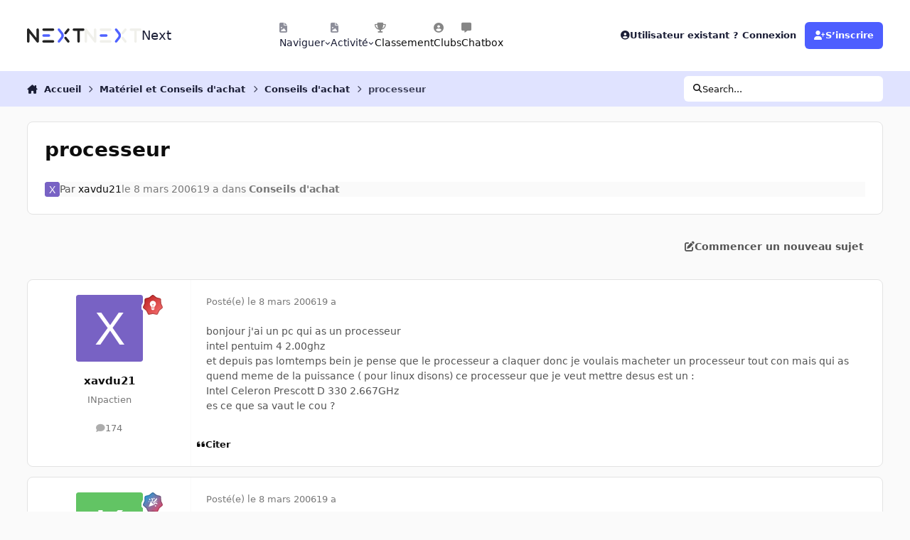

--- FILE ---
content_type: text/html;charset=UTF-8
request_url: https://forum.nextinpact.com/topic/78641-processeur/
body_size: 20665
content:
<!DOCTYPE html>
<html lang="fr-FR" dir="ltr" 

data-ips-path="/topic/78641-processeur/"
data-ips-scheme='system'
data-ips-scheme-active='system'
data-ips-scheme-default='system'
data-ips-theme="11"
data-ips-scheme-toggle="true"


    data-ips-guest


data-ips-theme-setting-change-scheme='1'
data-ips-theme-setting-link-panels='1'
data-ips-theme-setting-nav-bar-icons='1'
data-ips-theme-setting-mobile-icons-location='footer'
data-ips-theme-setting-mobile-footer-labels='1'
data-ips-theme-setting-sticky-sidebar='1'
data-ips-theme-setting-flip-sidebar='0'

data-ips-layout='default'



>
	<head data-ips-hook="head">
		<meta charset="utf-8">
		<title data-ips-hook="title">processeur - Conseils d&#039;achat - Next</title>
		
		
		
		

	
	<script>(() => document.documentElement.setAttribute('data-ips-scheme', (window.matchMedia('(prefers-color-scheme:dark)').matches) ? 'dark':'light'))();</script>

		


	<script>
		(() => {
			function getCookie(n) {
				let v = `; ${document.cookie}`, parts = v.split(`; ${n}=`);
				if (parts.length === 2) return parts.pop().split(';').shift();
			}
			
			const s = getCookie('ips4_scheme_preference');
			if(!s || s === document.documentElement.getAttribute("data-ips-scheme-active")) return;
			if(s === "system"){
				document.documentElement.setAttribute('data-ips-scheme',(window.matchMedia('(prefers-color-scheme:dark)').matches)?'dark':'light');
			} else {
				document.documentElement.setAttribute("data-ips-scheme",s);
			}
			document.documentElement.setAttribute("data-ips-scheme-active",s);
		})();
	</script>

		
		
		
		
		


	<!--!Font Awesome Free 6 by @fontawesome - https://fontawesome.com License - https://fontawesome.com/license/free Copyright 2024 Fonticons, Inc.-->
	<link rel='stylesheet' href='//forum.nextinpact.com/applications/core/interface/static/fontawesome/css/all.min.css?v=6.7.2'>



	<link rel='stylesheet' href='//forum.nextinpact.com/static/css/core_global_framework_framework.css?v=3df3586c211765900037'>

	<link rel='stylesheet' href='//forum.nextinpact.com/static/css/core_global_flags.css?v=3df3586c211765900037'>

	<link rel='stylesheet' href='//forum.nextinpact.com/static/css/core_front_core.css?v=3df3586c211765900037'>

	<link rel='stylesheet' href='https://forum.nextinpact.com/uploads/css_built_11/bimchatbox_front_chatbox.css?v=3df3586c211765900037'>

	<link rel='stylesheet' href='//forum.nextinpact.com/static/css/forums_front_forums.css?v=3df3586c211765900037'>

	<link rel='stylesheet' href='//forum.nextinpact.com/static/css/forums_front_topics.css?v=3df3586c211765900037'>


<!-- Content Config CSS Properties -->
<style id="contentOptionsCSS">
    :root {
        --i-embed-max-width: 500px;
        --i-embed-default-width: 500px;
        --i-embed-media-max-width: 100%;
    }
</style>



	
	
	<style id="themeVariables">
		
			:root{

--set__i-nav-bar-icons: 1;
--data-ips-theme-setting-nav-bar-icons: 1;
--set__i-layout-width: 2500;
--dark__i-base-l: 0;
--set__i-avatar-radius: 0;
--set__logo-dark: url('https://forum.nextinpact.com/uploads/set_resources_11/6d538d11ecfced46f459ee300b5e80ec_next-logo-light_125fcf.svg');
--set__i-logo--he: 20;
--set__i-mobile-logo--he: 34;
--set__mobile-logo-dark: url('https://forum.nextinpact.com/uploads/set_resources_11/6d538d11ecfced46f459ee300b5e80ec_next-logo-light_7ed4a5.png');
--set__logo-light: url('https://forum.nextinpact.com/uploads/set_resources_11/6d538d11ecfced46f459ee300b5e80ec_next-logo-dark_13763e.svg');
--light__i-primary: hsl(234 100% 65%);
--light__i-primary-relative-l: 43;
--light__i-secondary: hsl(0 0% 95%);
--light__i-secondary-relative-l: 94;
--light__i-base-c: 0;
--light__i-base-h: 129;
--light__i-headerPrimary--ba-co: hsl(0 0% 100%);
--light__i-headerPrimary--co: hsl(233 33% 16%);
--light__i-headerSecondary--ba-co: hsl(234 100% 94%);
--light__i-headerSecondary--co: hsl(233 33% 16%);
--dark__i-primary: hsl(234 100% 65%);
--dark__i-primary-relative-l: 43;
--dark__i-secondary: hsl(233 13% 24%);
--dark__i-secondary-relative-l: 21;
--dark__i-headerPrimary--ba-co: hsl(231 12% 11%);
--dark__i-headerPrimary--co: hsl(240 9% 82%);
--dark__i-headerSecondary--ba-co: hsl(231 14% 18%);
--dark__i-headerSecondary--co: hsl(60 14% 93%);
--dark__i-footer--co: hsl(60 14% 93%);
--dark__i-footer--ba-co: hsl(234 13% 15%);
--light__i-footer--co: hsl(233 33% 16%);
--light__i-footer--ba-co: hsl(234 100% 96%);
--set__mobile-logo-light: url('https://forum.nextinpact.com/uploads/set_resources_11/6d538d11ecfced46f459ee300b5e80ec_next-logo-dark_dc92f6.svg');

}
		
	</style>

	
		<style id="themeCustomCSS">
			 .chatboxFree .chat_row{padding:0px 12px 2px 15px;}.chatInput{width:100% !important;max-width:100% !important;padding-right:97px;}
		</style>
	

	


		



	<meta name="viewport" content="width=device-width, initial-scale=1, viewport-fit=cover">
	<meta name="apple-mobile-web-app-status-bar-style" content="black-translucent">
	
	
		
		
			<meta property="og:image" content="https://forum.nextinpact.com/uploads/monthly_2025_09/next-logo-light.png.5a33cda03e84c005d9fdb4f2ba8d565d.png">
		
	
	
		<meta name="twitter:card" content="summary_large_image">
	
	
	
		
			
				
					<meta property="og:title" content="processeur">
				
			
		
	
		
			
				
					<meta property="og:type" content="website">
				
			
		
	
		
			
				
					<meta property="og:url" content="https://forum.nextinpact.com/topic/78641-processeur/">
				
			
		
	
		
			
				
					<meta name="description" content="bonjour j&#039;ai un pc qui as un processeur intel pentuim 4 2.00ghz et depuis pas lomtemps bein je pense que le processeur a claquer donc je voulais macheter un processeur tout con mais qui as quend meme de la puissance ( pour linux disons) ce processeur que je veut mettre desus est un : Intel Celero...">
				
			
		
	
		
			
				
					<meta property="og:description" content="bonjour j&#039;ai un pc qui as un processeur intel pentuim 4 2.00ghz et depuis pas lomtemps bein je pense que le processeur a claquer donc je voulais macheter un processeur tout con mais qui as quend meme de la puissance ( pour linux disons) ce processeur que je veut mettre desus est un : Intel Celero...">
				
			
		
	
		
			
				
					<meta property="og:updated_time" content="2006-03-08T19:39:27Z">
				
			
		
	
		
			
				
					<meta property="og:site_name" content="Next">
				
			
		
	
		
			
				
					<meta property="og:locale" content="fr_FR">
				
			
		
	
	
		
			<link rel="canonical" href="https://forum.nextinpact.com/topic/78641-processeur/">
		
	
	
	
	
	
	<link rel="manifest" href="https://forum.nextinpact.com/manifest.webmanifest/">
	
		<meta name="theme-color" content="#000000">
	
	
		<link rel="mask-icon" href="https://forum.nextinpact.com/uploads/monthly_2023_11/next-logo-light-apple.svg?v=1757607025" color="#000000">
	

	
	
		
	
		
	
		
	
		
			<link rel="apple-touch-icon" href="https://forum.nextinpact.com/uploads/monthly_2025_09/apple-touch-icon-180x180.png?v=1757607025">
		
	

	
	
		<meta name="apple-mobile-web-app-capable" content="yes">
		<meta name="mobile-web-app-capable" content="yes">
		
			
		
	


		

	
	<link rel='icon' href='https://forum.nextinpact.com/uploads/monthly_2025_09/next-fav.png' type="image/png">

	</head>
	<body data-ips-hook="body" class="ipsApp ipsApp_front " data-contentClass="IPS\forums\Topic" data-controller="core.front.core.app" data-pageApp="forums" data-pageLocation="front" data-pageModule="forums" data-pageController="topic" data-id="78641" >
		<a href="#ipsLayout__main" class="ipsSkipToContent">Aller au contenu</a>
		
		
		

<i-pull-to-refresh aria-hidden="true">
	<div class="iPullToRefresh"></div>
</i-pull-to-refresh>
		


	<i-pwa-install id="ipsPwaInstall">
		
		
			
		
			
		
			
		
			
				<img src="https://forum.nextinpact.com/uploads/monthly_2025_09/apple-touch-icon-180x180.png" alt="" width="180" height="180" class="iPwaInstall__icon">
			
		
		<div class="iPwaInstall__content">
			<div class="iPwaInstall__title">View in the app</div>
			<p class="iPwaInstall__desc">A better way to browse. <strong>Learn more</strong>.</p>
		</div>
		<button type="button" class="iPwaInstall__learnMore" popovertarget="iPwaInstall__learnPopover">Learn more</button>
		<button type="button" class="iPwaInstall__dismiss" id="iPwaInstall__dismiss"><span aria-hidden="true">&times;</span><span class="ipsInvisible">Dismiss</span></button>
	</i-pwa-install>
	
	<i-card popover id="iPwaInstall__learnPopover">
		<button class="iCardDismiss" type="button" tabindex="-1" popovertarget="iPwaInstall__learnPopover" popovertargetaction="hide">Close</button>
		<div class="iCard">
			<div class="iCard__content iPwaInstallPopover">
				<div class="i-flex i-gap_2">
					
						
					
						
					
						
					
						
							<img src="https://forum.nextinpact.com/uploads/monthly_2025_09/apple-touch-icon-180x180.png" alt="" width="180" height="180" class="iPwaInstallPopover__icon">
						
					
					<div class="i-flex_11 i-align-self_center">
						<div class="i-font-weight_700 i-color_hard">Next</div>
						<p>A full-screen app on your home screen with push notifications, badges and more.</p>
					</div>
				</div>

				<div class="iPwaInstallPopover__ios">
					<div class="iPwaInstallPopover__title">
						<svg xmlns="http://www.w3.org/2000/svg" viewBox="0 0 384 512"><path d="M318.7 268.7c-.2-36.7 16.4-64.4 50-84.8-18.8-26.9-47.2-41.7-84.7-44.6-35.5-2.8-74.3 20.7-88.5 20.7-15 0-49.4-19.7-76.4-19.7C63.3 141.2 4 184.8 4 273.5q0 39.3 14.4 81.2c12.8 36.7 59 126.7 107.2 125.2 25.2-.6 43-17.9 75.8-17.9 31.8 0 48.3 17.9 76.4 17.9 48.6-.7 90.4-82.5 102.6-119.3-65.2-30.7-61.7-90-61.7-91.9zm-56.6-164.2c27.3-32.4 24.8-61.9 24-72.5-24.1 1.4-52 16.4-67.9 34.9-17.5 19.8-27.8 44.3-25.6 71.9 26.1 2 49.9-11.4 69.5-34.3z"/></svg>
						<span>To install this app on iOS and iPadOS</span>
					</div>
					<ol class="ipsList ipsList--bullets i-color_soft i-margin-top_2">
						<li>Tap the <svg xmlns='http://www.w3.org/2000/svg' viewBox='0 0 416 550.4' class='iPwaInstallPopover__svg'><path d='M292.8 129.6 208 44.8l-84.8 84.8-22.4-22.4L208 0l107.2 107.2-22.4 22.4Z'/><path d='M192 22.4h32v336h-32v-336Z'/><path d='M368 550.4H48c-27.2 0-48-20.8-48-48v-288c0-27.2 20.8-48 48-48h112v32H48c-9.6 0-16 6.4-16 16v288c0 9.6 6.4 16 16 16h320c9.6 0 16-6.4 16-16v-288c0-9.6-6.4-16-16-16H256v-32h112c27.2 0 48 20.8 48 48v288c0 27.2-20.8 48-48 48Z'/></svg> Share icon in Safari</li>
						<li>Scroll the menu and tap <strong>Add to Home Screen</strong>.</li>
						<li>Tap <strong>Add</strong> in the top-right corner.</li>
					</ol>
				</div>
				<div class="iPwaInstallPopover__android">
					<div class="iPwaInstallPopover__title">
						<svg xmlns="http://www.w3.org/2000/svg" viewBox="0 0 576 512"><path d="M420.6 301.9a24 24 0 1 1 24-24 24 24 0 0 1 -24 24m-265.1 0a24 24 0 1 1 24-24 24 24 0 0 1 -24 24m273.7-144.5 47.9-83a10 10 0 1 0 -17.3-10h0l-48.5 84.1a301.3 301.3 0 0 0 -246.6 0L116.2 64.5a10 10 0 1 0 -17.3 10h0l47.9 83C64.5 202.2 8.2 285.6 0 384H576c-8.2-98.5-64.5-181.8-146.9-226.6"/></svg>
						<span>To install this app on Android</span>
					</div>
					<ol class="ipsList ipsList--bullets i-color_soft i-margin-top_2">
						<li>Tap the 3-dot menu (⋮) in the top-right corner of the browser.</li>
						<li>Tap <strong>Add to Home screen</strong> or <strong>Install app</strong>.</li>
						<li>Confirm by tapping <strong>Install</strong>.</li>
					</ol>
				</div>
			</div>
		</div>
	</i-card>

		
		<div class="ipsLayout" id="ipsLayout" data-ips-hook="layout">
			
			<div class="ipsLayout__app" data-ips-hook="app">
				
				<div data-ips-hook="mobileHeader" class="ipsMobileHeader ipsResponsive_header--mobile">
					
<a href="https://forum.nextinpact.com/" data-ips-hook="logo" class="ipsLogo ipsLogo--mobile" accesskey="1">
	
		

    
    
    
    <picture class='ipsLogo__image ipsLogo__image--light'>
        <source srcset="[data-uri]" media="(min-width: 980px)">
        <img src="https://forum.nextinpact.com/uploads/set_resources_11/6d538d11ecfced46f459ee300b5e80ec_next-logo-dark_dc92f6.svg"   alt='Next' data-ips-theme-image='mobile-logo-light'>
    </picture>

		

    
    
    
    <picture class='ipsLogo__image ipsLogo__image--dark'>
        <source srcset="[data-uri]" media="(min-width: 980px)">
        <img src="https://forum.nextinpact.com/uploads/set_resources_11/6d538d11ecfced46f459ee300b5e80ec_next-logo-light_7ed4a5.png" width="828" height="200" alt='Next' data-ips-theme-image='mobile-logo-dark'>
    </picture>

	
  	<div class="ipsLogo__text">
		<span class="ipsLogo__name" data-ips-theme-text="set__i-logo-text">Next</span>
		
			<span class="ipsLogo__slogan" data-ips-theme-text="set__i-logo-slogan"></span>
		
	</div>
</a>
					
<ul data-ips-hook="mobileNavHeader" class="ipsMobileNavIcons ipsResponsive_header--mobile">
	
		<li data-el="guest">
			<button type="button" class="ipsMobileNavIcons__button ipsMobileNavIcons__button--primary" aria-controls="ipsOffCanvas--guest" aria-expanded="false" data-ipscontrols>
				<span>Se connecter</span>
			</button>
		</li>
	
	
	
		
	
    
	
	
</ul>
				</div>
				
				


				
					
<nav class="ipsBreadcrumb ipsBreadcrumb--mobile ipsResponsive_header--mobile" aria-label="Breadcrumbs" >
	<ol itemscope itemtype="https://schema.org/BreadcrumbList" class="ipsBreadcrumb__list">
		<li itemprop="itemListElement" itemscope itemtype="https://schema.org/ListItem">
			<a title="Accueil" href="https://forum.nextinpact.com/" itemprop="item">
				<i class="fa-solid fa-house-chimney"></i> <span itemprop="name">Accueil</span>
			</a>
			<meta itemprop="position" content="1">
		</li>
		
		
		
			
				<li itemprop="itemListElement" itemscope itemtype="https://schema.org/ListItem">
					<a href="https://forum.nextinpact.com/forum/73-hardware-et-conseils-dachat/" itemprop="item">
						<span itemprop="name">Matériel et Conseils d&#039;achat </span>
					</a>
					<meta itemprop="position" content="2">
				</li>
			
			
		
			
				<li itemprop="itemListElement" itemscope itemtype="https://schema.org/ListItem">
					<a href="https://forum.nextinpact.com/forum/10-conseils-dachat/" itemprop="item">
						<span itemprop="name">Conseils d&#039;achat </span>
					</a>
					<meta itemprop="position" content="3">
				</li>
			
			
		
			
				<li aria-current="location" itemprop="itemListElement" itemscope itemtype="https://schema.org/ListItem">
					<span itemprop="name">processeur</span>
					<meta itemprop="position" content="4">
				</li>
			
			
		
	</ol>
	<ul class="ipsBreadcrumb__feed" data-ips-hook="feed">
		
		<li >
			<a data-action="defaultStream" href="https://forum.nextinpact.com/discover/" ><i class="fa-regular fa-file-lines"></i> <span data-role="defaultStreamName">Toute l’activité</span></a>
		</li>
	</ul>
</nav>
				
				
					<header data-ips-hook="header" class="ipsHeader ipsResponsive_header--desktop">
						
						
							<div data-ips-hook="primaryHeader" class="ipsHeader__primary" >
								<div class="ipsWidth ipsHeader__align">
									<div data-ips-header-position="4" class="ipsHeader__start">


	
		<div data-ips-header-content='logo'>
			<!-- logo -->
			
				
<a href="https://forum.nextinpact.com/" data-ips-hook="logo" class="ipsLogo ipsLogo--desktop" accesskey="1">
	
		

    
    
    
    <picture class='ipsLogo__image ipsLogo__image--light'>
        <source srcset="[data-uri]" media="(max-width: 979px)">
        <img src="https://forum.nextinpact.com/uploads/set_resources_11/6d538d11ecfced46f459ee300b5e80ec_next-logo-dark_13763e.svg"   alt='Next' data-ips-theme-image='logo-light'>
    </picture>

		

    
    
    
    <picture class='ipsLogo__image ipsLogo__image--dark'>
        <source srcset="[data-uri]" media="(max-width: 979px)">
        <img src="https://forum.nextinpact.com/uploads/set_resources_11/6d538d11ecfced46f459ee300b5e80ec_next-logo-light_125fcf.svg"   alt='Next' data-ips-theme-image='logo-dark'>
    </picture>

	
  	<div class="ipsLogo__text">
		<span class="ipsLogo__name" data-ips-theme-text="set__i-logo-text">Next</span>
		
			<span class="ipsLogo__slogan" data-ips-theme-text="set__i-logo-slogan"></span>
		
	</div>
</a>
			
			
			    
			    
			    
			    
			
		</div>
	

	

	

	

	
</div>
									<div data-ips-header-position="5" class="ipsHeader__center">


	

	
		<div data-ips-header-content='navigation'>
			<!-- navigation -->
			
			
			    
				    


<nav data-ips-hook="navBar" class="ipsNav" aria-label="Primary">
	<i-navigation-menu>
		<ul class="ipsNavBar" data-role="menu">
			


	
		
		
			
		
		
		<li  data-id="1" data-active data-navApp="core" data-navExt="Menu" >
			
			
				
					<button aria-expanded="false" aria-controls="elNavSecondary_1" data-ipscontrols type="button">
						<span class="ipsNavBar__icon" aria-hidden="true">
							
								<i class="fa-solid" style="--icon:'\f1c5'"></i>
							
						</span>
						<span class="ipsNavBar__text">
							<span class="ipsNavBar__label">Naviguer</span>
							<i class="fa-solid fa-angle-down"></i>
						</span>
					</button>
					
						<ul class='ipsNav__dropdown' id='elNavSecondary_1' data-ips-hidden-light-dismiss hidden>
							


	
		
		
		
		<li  data-id="16"  data-navApp="core" data-navExt="CustomItem" >
			
			
				
					<a href="https://next.ink/" target='_blank' rel="noopener" data-navItem-id="16" >
						<span class="ipsNavBar__icon" aria-hidden="true">
							
								<i class="fa-solid" style="--icon:'\f1c5'"></i>
							
						</span>
						<span class="ipsNavBar__text">
							<span class="ipsNavBar__label">Next</span>
						</span>
					</a>
				
			
		</li>
	

	
		
		
		
		<li  data-id="29"  data-navApp="core" data-navExt="CustomItem" >
			
			
				
					<a href="https://discord.gg/4hEhtgVH6v" target='_blank' rel="noopener" data-navItem-id="29" >
						<span class="ipsNavBar__icon" aria-hidden="true">
							
								<i class="fa-solid" style="--icon:'\f1c5'"></i>
							
						</span>
						<span class="ipsNavBar__text">
							<span class="ipsNavBar__label">Discord</span>
						</span>
					</a>
				
			
		</li>
	

	
		
		
			
		
		
		<li  data-id="8" data-active data-navApp="forums" data-navExt="Forums" >
			
			
				
					<a href="https://forum.nextinpact.com"  data-navItem-id="8" aria-current="page">
						<span class="ipsNavBar__icon" aria-hidden="true">
							
								<i class="fa-solid" style="--icon:'\f075'"></i>
							
						</span>
						<span class="ipsNavBar__text">
							<span class="ipsNavBar__label">Forums</span>
						</span>
					</a>
				
			
		</li>
	

	
		
		
		
		<li  data-id="9"  data-navApp="calendar" data-navExt="Calendar" >
			
			
				
					<a href="https://forum.nextinpact.com/events/"  data-navItem-id="9" >
						<span class="ipsNavBar__icon" aria-hidden="true">
							
								<i class="fa-solid" style="--icon:'\f133'"></i>
							
						</span>
						<span class="ipsNavBar__text">
							<span class="ipsNavBar__label">Calendrier</span>
						</span>
					</a>
				
			
		</li>
	

	
		
		
		
		<li  data-id="10"  data-navApp="gallery" data-navExt="Gallery" >
			
			
				
					<a href="https://forum.nextinpact.com/gallery/"  data-navItem-id="10" >
						<span class="ipsNavBar__icon" aria-hidden="true">
							
								<i class="fa-solid" style="--icon:'\f87c'"></i>
							
						</span>
						<span class="ipsNavBar__text">
							<span class="ipsNavBar__label">Galerie</span>
						</span>
					</a>
				
			
		</li>
	

	

	
		
		
		
		<li  data-id="12"  data-navApp="core" data-navExt="StaffDirectory" >
			
			
				
					<a href="https://forum.nextinpact.com/staff/"  data-navItem-id="12" >
						<span class="ipsNavBar__icon" aria-hidden="true">
							
								<i class="fa-solid" style="--icon:'\f2bb'"></i>
							
						</span>
						<span class="ipsNavBar__text">
							<span class="ipsNavBar__label">Équipe</span>
						</span>
					</a>
				
			
		</li>
	

	
		
		
		
		<li  data-id="13"  data-navApp="core" data-navExt="OnlineUsers" >
			
			
				
					<a href="https://forum.nextinpact.com/online/"  data-navItem-id="13" >
						<span class="ipsNavBar__icon" aria-hidden="true">
							
								<i class="fa-solid" style="--icon:'\f017'"></i>
							
						</span>
						<span class="ipsNavBar__text">
							<span class="ipsNavBar__label">Utilisateurs en ligne</span>
						</span>
					</a>
				
			
		</li>
	

						</ul>
					
				
			
		</li>
	

	
		
		
		
		<li  data-id="2"  data-navApp="core" data-navExt="Menu" >
			
			
				
					<button aria-expanded="false" aria-controls="elNavSecondary_2" data-ipscontrols type="button">
						<span class="ipsNavBar__icon" aria-hidden="true">
							
								<i class="fa-solid" style="--icon:'\f1c5'"></i>
							
						</span>
						<span class="ipsNavBar__text">
							<span class="ipsNavBar__label">Activité</span>
							<i class="fa-solid fa-angle-down"></i>
						</span>
					</button>
					
						<ul class='ipsNav__dropdown' id='elNavSecondary_2' data-ips-hidden-light-dismiss hidden>
							


	
		
		
		
		<li  data-id="3"  data-navApp="core" data-navExt="AllActivity" >
			
			
				
					<a href="https://forum.nextinpact.com/discover/"  data-navItem-id="3" >
						<span class="ipsNavBar__icon" aria-hidden="true">
							
								<i class="fa-solid" style="--icon:'\f0ca'"></i>
							
						</span>
						<span class="ipsNavBar__text">
							<span class="ipsNavBar__label">Toute l’activité</span>
						</span>
					</a>
				
			
		</li>
	

	

	

	

	
		
		
		
		<li  data-id="7"  data-navApp="core" data-navExt="Search" >
			
			
				
					<a href="https://forum.nextinpact.com/search/"  data-navItem-id="7" >
						<span class="ipsNavBar__icon" aria-hidden="true">
							
								<i class="fa-solid" style="--icon:'\f002'"></i>
							
						</span>
						<span class="ipsNavBar__text">
							<span class="ipsNavBar__label">Rechercher</span>
						</span>
					</a>
				
			
		</li>
	

						</ul>
					
				
			
		</li>
	

	
		
		
		
		<li  data-id="20"  data-navApp="core" data-navExt="Leaderboard" >
			
			
				
					<a href="https://forum.nextinpact.com/leaderboard/"  data-navItem-id="20" >
						<span class="ipsNavBar__icon" aria-hidden="true">
							
								<i class="fa-solid" style="--icon:'\f091'"></i>
							
						</span>
						<span class="ipsNavBar__text">
							<span class="ipsNavBar__label">Classement</span>
						</span>
					</a>
				
			
		</li>
	

	
		
		
		
		<li  data-id="22"  data-navApp="core" data-navExt="Clubs" >
			
			
				
					<a href="https://forum.nextinpact.com/clubs/"  data-navItem-id="22" >
						<span class="ipsNavBar__icon" aria-hidden="true">
							
								<i class="fa-solid" style="--icon:'\f2bd'"></i>
							
						</span>
						<span class="ipsNavBar__text">
							<span class="ipsNavBar__label">Clubs</span>
						</span>
					</a>
				
			
		</li>
	

	
		
		
		
		<li  data-id="31"  data-navApp="bimchatbox" data-navExt="Bimchatbox" >
			
			
				
					<a href="https://forum.nextinpact.com/bimchatbox/"  data-navItem-id="31" >
						<span class="ipsNavBar__icon" aria-hidden="true">
							
								<i class="fa-solid" style="--icon:'\f27a'"></i>
							
						</span>
						<span class="ipsNavBar__text">
							<span class="ipsNavBar__label">Chatbox</span>
						</span>
					</a>
				
			
		</li>
	

			<li data-role="moreLi" hidden>
				<button aria-expanded="false" aria-controls="nav__more" data-ipscontrols type="button">
					<span class="ipsNavBar__icon" aria-hidden="true">
						<i class="fa-solid fa-bars"></i>
					</span>
					<span class="ipsNavBar__text">
						<span class="ipsNavBar__label">Plus</span>
						<i class="fa-solid fa-angle-down"></i>
					</span>
				</button>
				<ul class="ipsNav__dropdown" id="nav__more" data-role="moreMenu" data-ips-hidden-light-dismiss hidden></ul>
			</li>
		</ul>
		<div class="ipsNavPriority js-ipsNavPriority" aria-hidden="true">
			<ul class="ipsNavBar" data-role="clone">
				<li data-role="moreLiClone">
					<button aria-expanded="false" aria-controls="nav__more" data-ipscontrols type="button">
						<span class="ipsNavBar__icon" aria-hidden="true">
							<i class="fa-solid fa-bars"></i>
						</span>
						<span class="ipsNavBar__text">
							<span class="ipsNavBar__label">Plus</span>
							<i class="fa-solid fa-angle-down"></i>
						</span>
					</button>
				</li>
				


	
		
		
			
		
		
		<li  data-id="1" data-active data-navApp="core" data-navExt="Menu" >
			
			
				
					<button aria-expanded="false" aria-controls="elNavSecondary_1" data-ipscontrols type="button">
						<span class="ipsNavBar__icon" aria-hidden="true">
							
								<i class="fa-solid" style="--icon:'\f1c5'"></i>
							
						</span>
						<span class="ipsNavBar__text">
							<span class="ipsNavBar__label">Naviguer</span>
							<i class="fa-solid fa-angle-down"></i>
						</span>
					</button>
					
				
			
		</li>
	

	
		
		
		
		<li  data-id="2"  data-navApp="core" data-navExt="Menu" >
			
			
				
					<button aria-expanded="false" aria-controls="elNavSecondary_2" data-ipscontrols type="button">
						<span class="ipsNavBar__icon" aria-hidden="true">
							
								<i class="fa-solid" style="--icon:'\f1c5'"></i>
							
						</span>
						<span class="ipsNavBar__text">
							<span class="ipsNavBar__label">Activité</span>
							<i class="fa-solid fa-angle-down"></i>
						</span>
					</button>
					
				
			
		</li>
	

	
		
		
		
		<li  data-id="20"  data-navApp="core" data-navExt="Leaderboard" >
			
			
				
					<a href="https://forum.nextinpact.com/leaderboard/"  data-navItem-id="20" >
						<span class="ipsNavBar__icon" aria-hidden="true">
							
								<i class="fa-solid" style="--icon:'\f091'"></i>
							
						</span>
						<span class="ipsNavBar__text">
							<span class="ipsNavBar__label">Classement</span>
						</span>
					</a>
				
			
		</li>
	

	
		
		
		
		<li  data-id="22"  data-navApp="core" data-navExt="Clubs" >
			
			
				
					<a href="https://forum.nextinpact.com/clubs/"  data-navItem-id="22" >
						<span class="ipsNavBar__icon" aria-hidden="true">
							
								<i class="fa-solid" style="--icon:'\f2bd'"></i>
							
						</span>
						<span class="ipsNavBar__text">
							<span class="ipsNavBar__label">Clubs</span>
						</span>
					</a>
				
			
		</li>
	

	
		
		
		
		<li  data-id="31"  data-navApp="bimchatbox" data-navExt="Bimchatbox" >
			
			
				
					<a href="https://forum.nextinpact.com/bimchatbox/"  data-navItem-id="31" >
						<span class="ipsNavBar__icon" aria-hidden="true">
							
								<i class="fa-solid" style="--icon:'\f27a'"></i>
							
						</span>
						<span class="ipsNavBar__text">
							<span class="ipsNavBar__label">Chatbox</span>
						</span>
					</a>
				
			
		</li>
	

			</ul>
		</div>
	</i-navigation-menu>
</nav>
			    
			    
			    
			    
			
		</div>
	

	

	

	
</div>
									<div data-ips-header-position="6" class="ipsHeader__end">


	

	

	
		<div data-ips-header-content='user'>
			<!-- user -->
			
			
			    
			    
				    

	<ul id="elUserNav" data-ips-hook="userBarGuest" class="ipsUserNav ipsUserNav--guest">
        
		
        
        
        
            
            <li id="elSignInLink" data-el="sign-in">
                <button type="button" id="elUserSignIn" popovertarget="elUserSignIn_menu" class="ipsUserNav__link">
                	<i class="fa-solid fa-circle-user"></i>
                	<span class="ipsUserNav__text">Utilisateur existant ? Connexion</span>
                </button>                
                
<i-dropdown popover id="elUserSignIn_menu">
	<div class="iDropdown">
		<form accept-charset='utf-8' method='post' action='https://forum.nextinpact.com/login/'>
			<input type="hidden" name="csrfKey" value="42ff4675c0c2feef70f4aaccdce96933">
			<input type="hidden" name="ref" value="aHR0cHM6Ly9mb3J1bS5uZXh0aW5wYWN0LmNvbS90b3BpYy83ODY0MS1wcm9jZXNzZXVyLw==">
			<div data-role="loginForm">
				
				
				
					
<div class="">
	<h4 class="ipsTitle ipsTitle--h3 i-padding_2 i-padding-bottom_0 i-color_hard">Connexion</h4>
	<ul class='ipsForm ipsForm--vertical ipsForm--login-popup'>
		<li class="ipsFieldRow ipsFieldRow--noLabel ipsFieldRow--fullWidth">
			<label class="ipsFieldRow__label" for="login_popup_email">Adresse de courriel</label>
			<div class="ipsFieldRow__content">
                <input type="email" class='ipsInput ipsInput--text' placeholder="Adresse de courriel" name="auth" autocomplete="email" id='login_popup_email'>
			</div>
		</li>
		<li class="ipsFieldRow ipsFieldRow--noLabel ipsFieldRow--fullWidth">
			<label class="ipsFieldRow__label" for="login_popup_password">Mot de passe</label>
			<div class="ipsFieldRow__content">
				<input type="password" class='ipsInput ipsInput--text' placeholder="Mot de passe" name="password" autocomplete="current-password" id='login_popup_password'>
			</div>
		</li>
		<li class="ipsFieldRow ipsFieldRow--checkbox">
			<input type="checkbox" name="remember_me" id="remember_me_checkbox_popup" value="1" checked class="ipsInput ipsInput--toggle">
			<div class="ipsFieldRow__content">
				<label class="ipsFieldRow__label" for="remember_me_checkbox_popup">Se souvenir de moi</label>
				<div class="ipsFieldRow__desc">Non recommandé sur les ordinateurs partagés</div>
			</div>
		</li>
		<li class="ipsSubmitRow">
			<button type="submit" name="_processLogin" value="usernamepassword" class="ipsButton ipsButton--primary i-width_100p">Connexion</button>
			
				<p class="i-color_soft i-link-color_inherit i-font-weight_500 i-font-size_-1 i-margin-top_2">
					
						<a href='https://forum.nextinpact.com/lostpassword/' data-ipsDialog data-ipsDialog-title='Mot de passe oublié ?'>
					
					Mot de passe oublié ?</a>
				</p>
			
		</li>
	</ul>
</div>
				
			</div>
		</form>
	</div>
</i-dropdown>
            </li>
            
        
		
			<li data-el="sign-up">
				
					<a href="https://forum.nextinpact.com/register/" class="ipsUserNav__link ipsUserNav__link--sign-up" data-ipsdialog data-ipsdialog-size="narrow" data-ipsdialog-title="S’inscrire"  id="elRegisterButton">
						<i class="fa-solid fa-user-plus"></i>
						<span class="ipsUserNav__text">S’inscrire</span>
					</a>
				
			</li>
		
		
	</ul>

			    
			    
			    
			
		</div>
	

	

	
</div>
								</div>
							</div>
						
						
							<div data-ips-hook="secondaryHeader" class="ipsHeader__secondary" >
								<div class="ipsWidth ipsHeader__align">
									<div data-ips-header-position="7" class="ipsHeader__start">


	

	

	

	
		<div data-ips-header-content='breadcrumb'>
			<!-- breadcrumb -->
			
			
			    
			    
			    
				    
<nav class="ipsBreadcrumb ipsBreadcrumb--top " aria-label="Breadcrumbs" >
	<ol itemscope itemtype="https://schema.org/BreadcrumbList" class="ipsBreadcrumb__list">
		<li itemprop="itemListElement" itemscope itemtype="https://schema.org/ListItem">
			<a title="Accueil" href="https://forum.nextinpact.com/" itemprop="item">
				<i class="fa-solid fa-house-chimney"></i> <span itemprop="name">Accueil</span>
			</a>
			<meta itemprop="position" content="1">
		</li>
		
		
		
			
				<li itemprop="itemListElement" itemscope itemtype="https://schema.org/ListItem">
					<a href="https://forum.nextinpact.com/forum/73-hardware-et-conseils-dachat/" itemprop="item">
						<span itemprop="name">Matériel et Conseils d&#039;achat </span>
					</a>
					<meta itemprop="position" content="2">
				</li>
			
			
		
			
				<li itemprop="itemListElement" itemscope itemtype="https://schema.org/ListItem">
					<a href="https://forum.nextinpact.com/forum/10-conseils-dachat/" itemprop="item">
						<span itemprop="name">Conseils d&#039;achat </span>
					</a>
					<meta itemprop="position" content="3">
				</li>
			
			
		
			
				<li aria-current="location" itemprop="itemListElement" itemscope itemtype="https://schema.org/ListItem">
					<span itemprop="name">processeur</span>
					<meta itemprop="position" content="4">
				</li>
			
			
		
	</ol>
	<ul class="ipsBreadcrumb__feed" data-ips-hook="feed">
		
		<li >
			<a data-action="defaultStream" href="https://forum.nextinpact.com/discover/" ><i class="fa-regular fa-file-lines"></i> <span data-role="defaultStreamName">Toute l’activité</span></a>
		</li>
	</ul>
</nav>
			    
			    
			
		</div>
	

	
</div>
									<div data-ips-header-position="8" class="ipsHeader__center">


	

	

	

	

	
</div>
									<div data-ips-header-position="9" class="ipsHeader__end">


	

	

	

	

	
		<div data-ips-header-content='search'>
			<!-- search -->
			
			
			    
			    
			    
			    
				    

	<button class='ipsSearchPseudo' popovertarget="ipsSearchDialog" type="button">
		<i class="fa-solid fa-magnifying-glass"></i>
		<span>Search...</span>
	</button>

			    
			
		</div>
	
</div>
								</div>
							</div>
						
					</header>
				
				<main data-ips-hook="main" class="ipsLayout__main" id="ipsLayout__main" tabindex="-1">
					<div class="ipsWidth ipsWidth--main-content">
						<div class="ipsContentWrap">
							
							

							<div class="ipsLayout__columns">
								<section data-ips-hook="primaryColumn" class="ipsLayout__primary-column">
									
									
									
                                    
									

	





    
    

									




<!-- Start #ipsTopicView -->
<div class="ipsBlockSpacer" id="ipsTopicView" data-ips-topic-ui="traditional" data-ips-topic-first-page="true" data-ips-topic-comments="all">




<div class="ipsBox ipsBox--topicHeader ipsPull">
	<header class="ipsPageHeader">
		<div class="ipsPageHeader__row">
			<div data-ips-hook="header" class="ipsPageHeader__primary">
				<div class="ipsPageHeader__title">
					
						<h1 data-ips-hook="title">processeur</h1>
					
					<div data-ips-hook="badges" class="ipsBadges">
						
					</div>
				</div>
				
				
			</div>
			
		</div>
		
		
			<!-- PageHeader footer is only shown in traditional view -->
			<div class="ipsPageHeader__row ipsPageHeader__row--footer">
				<div class="ipsPageHeader__primary">
					<div class="ipsPhotoPanel ipsPhotoPanel--inline">
						


	<a data-ips-hook="userPhotoWithUrl" href="https://forum.nextinpact.com/profile/90119-xavdu21/" rel="nofollow" data-ipshover data-ipshover-width="370" data-ipshover-target="https://forum.nextinpact.com/profile/90119-xavdu21/?do=hovercard"  class="ipsUserPhoto ipsUserPhoto--fluid" title="Aller sur le profil de xavdu21" data-group="3" aria-hidden="true" tabindex="-1">
		<img src="data:image/svg+xml,%3Csvg%20xmlns%3D%22http%3A%2F%2Fwww.w3.org%2F2000%2Fsvg%22%20viewBox%3D%220%200%201024%201024%22%20style%3D%22background%3A%237862c4%22%3E%3Cg%3E%3Ctext%20text-anchor%3D%22middle%22%20dy%3D%22.35em%22%20x%3D%22512%22%20y%3D%22512%22%20fill%3D%22%23ffffff%22%20font-size%3D%22700%22%20font-family%3D%22-apple-system%2C%20BlinkMacSystemFont%2C%20Roboto%2C%20Helvetica%2C%20Arial%2C%20sans-serif%22%3EX%3C%2Ftext%3E%3C%2Fg%3E%3C%2Fsvg%3E" alt="xavdu21" loading="lazy">
	</a>

						<div data-ips-hook="topicHeaderMetaData" class="ipsPhotoPanel__text">
							<div class="ipsPhotoPanel__primary">Par 


<a href='https://forum.nextinpact.com/profile/90119-xavdu21/' rel="nofollow" data-ipsHover data-ipsHover-width='370' data-ipsHover-target='https://forum.nextinpact.com/profile/90119-xavdu21/?do=hovercard&amp;referrer=https%253A%252F%252Fforum.nextinpact.com%252Ftopic%252F78641-processeur%252F' title="Aller sur le profil de xavdu21" class="ipsUsername" translate="no">xavdu21</a></div>
							<div class="ipsPhotoPanel__secondary"><time datetime='2006-03-08T13:36:18Z' title='08/03/2006 13:36' data-short='19 a' class='ipsTime ipsTime--long'><span class='ipsTime__long'>le 8 mars 2006</span><span class='ipsTime__short'>19 a</span></time> dans <a href="https://forum.nextinpact.com/forum/10-conseils-dachat/" class="i-font-weight_600">Conseils d&#039;achat</a></div>
						</div>
					</div>
				</div>
				
			</div>
		
	</header>

	

</div>

<!-- Large topic warnings -->






<!-- These can be hidden on traditional first page using <div data-ips-hide="traditional-first"> -->


<!-- Content messages -->









<div class="i-flex i-flex-wrap_wrap-reverse i-align-items_center i-gap_3">

	<!-- All replies / Helpful Replies: This isn't shown on the first page, due to data-ips-hide="traditional-first" -->
	

	<!-- Start new topic, Reply to topic: Shown on all views -->
	<ul data-ips-hook="topicMainButtons" class="i-flex_11 ipsButtons ipsButtons--main">
		<li>
			
		</li>
		
			<li>
				<a href="https://forum.nextinpact.com/forum/10-conseils-dachat/?do=add" rel="nofollow" class="ipsButton ipsButton--text" title="Commencer un nouveau sujet dans ce forum"><i class="fa-solid fa-pen-to-square"></i><span>Commencer un nouveau sujet</span></a>
			</li>
		
		
	</ul>
</div>





<section data-controller='core.front.core.recommendedComments' data-url='https://forum.nextinpact.com/topic/78641-processeur/?recommended=comments' class='ipsBox ipsBox--featuredComments ipsRecommendedComments ipsHide'>
	<div data-role="recommendedComments">
		<header class='ipsBox__header'>
			<h2>Featured Replies</h2>
			

<div class='ipsCarouselNav ' data-ipscarousel='topic-featured-posts' >
	<button class='ipsCarouselNav__button' data-carousel-arrow='prev'><span class="ipsInvisible">Previous carousel slide</span><i class='fa-ips' aria-hidden='true'></i></button>
	<button class='ipsCarouselNav__button' data-carousel-arrow='next'><span class="ipsInvisible">Next carousel slide</span><i class='fa-ips' aria-hidden='true'></i></button>
</div>
		</header>
		
	</div>
</section>

<div id="comments" data-controller="core.front.core.commentFeed,forums.front.topic.view, core.front.core.ignoredComments" data-autopoll data-baseurl="https://forum.nextinpact.com/topic/78641-processeur/" data-lastpage data-feedid="forums-ips_forums_topic-78641" class="cTopic ipsBlockSpacer" data-follow-area-id="topic-78641">

	<div data-ips-hook="topicPostFeed" id="elPostFeed" class="ipsEntries ipsPull ipsEntries--topic" data-role="commentFeed" data-controller="core.front.core.moderation" >

		
		<form action="https://forum.nextinpact.com/topic/78641-processeur/?csrfKey=42ff4675c0c2feef70f4aaccdce96933&amp;do=multimodComment" method="post" data-ipspageaction data-role="moderationTools">
			
			
				

					

					
					



<a id="findComment-1384100"></a>
<div id="comment-1384100"></div>
<article data-ips-hook="postWrapper" id="elComment_1384100" class="
		ipsEntry js-ipsEntry  ipsEntry--post 
        
        
        
        
        
		"   data-ips-first-post>
	
		<aside data-ips-hook="topicAuthorColumn" class="ipsEntry__author-column">
			
			<div data-ips-hook="postUserPhoto" class="ipsAvatarStack">
				


	<a data-ips-hook="userPhotoWithUrl" href="https://forum.nextinpact.com/profile/90119-xavdu21/" rel="nofollow" data-ipshover data-ipshover-width="370" data-ipshover-target="https://forum.nextinpact.com/profile/90119-xavdu21/?do=hovercard"  class="ipsUserPhoto ipsUserPhoto--fluid" title="Aller sur le profil de xavdu21" data-group="3" aria-hidden="true" tabindex="-1">
		<img src="data:image/svg+xml,%3Csvg%20xmlns%3D%22http%3A%2F%2Fwww.w3.org%2F2000%2Fsvg%22%20viewBox%3D%220%200%201024%201024%22%20style%3D%22background%3A%237862c4%22%3E%3Cg%3E%3Ctext%20text-anchor%3D%22middle%22%20dy%3D%22.35em%22%20x%3D%22512%22%20y%3D%22512%22%20fill%3D%22%23ffffff%22%20font-size%3D%22700%22%20font-family%3D%22-apple-system%2C%20BlinkMacSystemFont%2C%20Roboto%2C%20Helvetica%2C%20Arial%2C%20sans-serif%22%3EX%3C%2Ftext%3E%3C%2Fg%3E%3C%2Fsvg%3E" alt="xavdu21" loading="lazy">
	</a>

				
				
					
<img src='https://forum.nextinpact.com/uploads/monthly_2021_06/6_Enthusiast.svg' loading="lazy" alt="Passionné" class="ipsAvatarStack__rank" data-ipsTooltip title="Rang: Passionné (6/14)">
								
			</div>
			<h3 data-ips-hook="postUsername" class="ipsEntry__username">
				
				


<a href='https://forum.nextinpact.com/profile/90119-xavdu21/' rel="nofollow" data-ipsHover data-ipsHover-width='370' data-ipsHover-target='https://forum.nextinpact.com/profile/90119-xavdu21/?do=hovercard&amp;referrer=https%253A%252F%252Fforum.nextinpact.com%252Ftopic%252F78641-processeur%252F' title="Aller sur le profil de xavdu21" class="ipsUsername" translate="no">xavdu21</a>
				
			</h3>
			
				<div data-ips-hook="postUserGroup" class="ipsEntry__group">
					
						<span style='color:#'>INpactien</span>
					
				</div>
			
			
			
				<ul data-ips-hook="postUserStats" class="ipsEntry__authorStats ipsEntry__authorStats--minimal">
					<li data-i-el="posts">
						
							<a href="https://forum.nextinpact.com/profile/90119-xavdu21/content/" rel="nofollow" title="Messages" data-ipstooltip>
								<i class="fa-solid fa-comment"></i>
								<span data-i-el="number">174</span>
								<span data-i-el="label">messages</span>
							</a>
						
					</li>
					
					
						<li data-ips-hook="postUserBadges" data-i-el="badges">
							<a href="https://forum.nextinpact.com/profile/90119-xavdu21/badges/" data-action="badgeLog" title="Badges">
								<i class="fa-solid fa-award"></i>
								<span data-i-el="number">4</span>
								<span data-i-el="label">Badges</span>
							</a>
						</li>
					
					
				</ul>
				<ul data-ips-hook="postUserCustomFields" class="ipsEntry__authorFields">
					

				</ul>
			
			
		</aside>
	
	
<aside data-ips-hook="topicAuthorColumn" class="ipsEntry__header" data-feedid="forums-ips_forums_topic-78641">
	<div class="ipsEntry__header-align">

		<div class="ipsPhotoPanel">
			<!-- Avatar -->
			<div class="ipsAvatarStack" data-ips-hook="postUserPhoto">
				


	<a data-ips-hook="userPhotoWithUrl" href="https://forum.nextinpact.com/profile/90119-xavdu21/" rel="nofollow" data-ipshover data-ipshover-width="370" data-ipshover-target="https://forum.nextinpact.com/profile/90119-xavdu21/?do=hovercard"  class="ipsUserPhoto ipsUserPhoto--fluid" title="Aller sur le profil de xavdu21" data-group="3" aria-hidden="true" tabindex="-1">
		<img src="data:image/svg+xml,%3Csvg%20xmlns%3D%22http%3A%2F%2Fwww.w3.org%2F2000%2Fsvg%22%20viewBox%3D%220%200%201024%201024%22%20style%3D%22background%3A%237862c4%22%3E%3Cg%3E%3Ctext%20text-anchor%3D%22middle%22%20dy%3D%22.35em%22%20x%3D%22512%22%20y%3D%22512%22%20fill%3D%22%23ffffff%22%20font-size%3D%22700%22%20font-family%3D%22-apple-system%2C%20BlinkMacSystemFont%2C%20Roboto%2C%20Helvetica%2C%20Arial%2C%20sans-serif%22%3EX%3C%2Ftext%3E%3C%2Fg%3E%3C%2Fsvg%3E" alt="xavdu21" loading="lazy">
	</a>

				
					
<img src='https://forum.nextinpact.com/uploads/monthly_2021_06/6_Enthusiast.svg' loading="lazy" alt="Passionné" class="ipsAvatarStack__rank" data-ipsTooltip title="Rang: Passionné (6/14)">
				
				
			</div>
			<!-- Username -->
			<div class="ipsPhotoPanel__text">
				<h3 data-ips-hook="postUsername" class="ipsEntry__username">
					


<a href='https://forum.nextinpact.com/profile/90119-xavdu21/' rel="nofollow" data-ipsHover data-ipsHover-width='370' data-ipsHover-target='https://forum.nextinpact.com/profile/90119-xavdu21/?do=hovercard&amp;referrer=https%253A%252F%252Fforum.nextinpact.com%252Ftopic%252F78641-processeur%252F' title="Aller sur le profil de xavdu21" class="ipsUsername" translate="no">xavdu21</a>
					
						<span class="ipsEntry__group">
							
								<span style='color:#'>INpactien</span>
							
						</span>
					
					
				</h3>
				<p class="ipsPhotoPanel__secondary">
					Posté(e) <time datetime='2006-03-08T13:36:18Z' title='08/03/2006 13:36' data-short='19 a' class='ipsTime ipsTime--long'><span class='ipsTime__long'>le 8 mars 2006</span><span class='ipsTime__short'>19 a</span></time>
				</p>
			</div>
		</div>

		<!-- Minimal badges -->
		<ul data-ips-hook="postBadgesSecondary" class="ipsBadges">
			
			
			
			
			
			
		</ul>

		

		

		
			<!-- Expand mini profile -->
			<button class="ipsEntry__topButton ipsEntry__topButton--profile" type="button" aria-controls="mini-profile-1384100" aria-expanded="false" data-ipscontrols data-ipscontrols-src="https://forum.nextinpact.com/?&amp;app=core&amp;module=system&amp;controller=ajax&amp;do=miniProfile&amp;authorId=90119&amp;solvedCount=load" aria-label="Author stats" data-ipstooltip><i class="fa-solid fa-chevron-down" aria-hidden="true"></i></button>
		

        
<!-- Mini profile -->

	<div id='mini-profile-1384100' data-ips-hidden-animation="slide-fade" hidden class="ipsEntry__profile-row ipsLoading ipsLoading--small">
        
            <ul class='ipsEntry__profile'></ul>
        
	</div>

	</div>
</aside>
	

<div id="comment-1384100_wrap" data-controller="core.front.core.comment" data-feedid="forums-ips_forums_topic-78641" data-commentapp="forums" data-commenttype="forums" data-commentid="1384100" data-quotedata="{&quot;userid&quot;:90119,&quot;username&quot;:&quot;xavdu21&quot;,&quot;timestamp&quot;:1141824978,&quot;contentapp&quot;:&quot;forums&quot;,&quot;contenttype&quot;:&quot;forums&quot;,&quot;contentid&quot;:78641,&quot;contentclass&quot;:&quot;forums_Topic&quot;,&quot;contentcommentid&quot;:1384100}" class="ipsEntry__content js-ipsEntry__content"   data-first-post="true" data-first-page="true" >
	<div class="ipsEntry__post">
		<div class="ipsEntry__meta">
			
				<span class="ipsEntry__date">Posté(e) <time datetime='2006-03-08T13:36:18Z' title='08/03/2006 13:36' data-short='19 a' class='ipsTime ipsTime--long'><span class='ipsTime__long'>le 8 mars 2006</span><span class='ipsTime__short'>19 a</span></time></span>
			
			<!-- Traditional badges -->
			<ul data-ips-hook="postBadges" class="ipsBadges">
				
				
				
				
                
				
			</ul>
			
			
		</div>
		

		

		

		<!-- Post content -->
		<div data-ips-hook="postContent" class="ipsRichText ipsRichText--user" data-role="commentContent" data-controller="core.front.core.lightboxedImages">

			
			

				<p>bonjour j'ai un pc qui as un processeur </p>
<p>intel pentuim 4 2.00ghz</p>
<p>et depuis pas lomtemps bein je pense que le processeur a claquer donc je voulais macheter un processeur tout con mais qui as quend meme de la puissance ( pour linux disons) ce processeur que je veut mettre desus est un :</p>
<p>Intel Celeron Prescott D 330 2.667GHz</p>
<p>es ce que sa vaut le cou ?</p>


			

			
		</div>

		
			

		

	</div>
	
		<div class="ipsEntry__footer">
			<menu data-ips-hook="postFooterControls" class="ipsEntry__controls" data-role="commentControls" data-controller="core.front.helpful.helpful">
				
					
						<li data-ipsquote-editor="topic_comment" data-ipsquote-target="#comment-1384100" class="ipsJS_show">
							<button class="ipsHide" data-action="multiQuoteComment" data-ipstooltip data-ipsquote-multiquote data-mqid="mq1384100" aria-label="Multi-citations"><i class="fa-solid fa-plus"></i></button>
						</li>
						<li data-ipsquote-editor="topic_comment" data-ipsquote-target="#comment-1384100" class="ipsJS_show">
							<a href="#" data-action="quoteComment" data-ipsquote-singlequote><i class="fa-solid fa-quote-left" aria-hidden="true"></i><span>Citer</span></a>
						</li>
					
					
					
					
                    
				
				<li class="ipsHide" data-role="commentLoading">
					<span class="ipsLoading ipsLoading--tiny"></span>
				</li>
			</menu>
			
				

	<div data-controller='core.front.core.reaction' class='ipsReact '>	
		
			
			<div class='ipsReact_blurb ipsHide' data-role='reactionBlurb'>
				
			</div>
		
		
		
	</div>

			
		</div>
	
	
</div>
	
</article>

                    
                    
					
						<!-- If this is the first post in the traditional UI, show some of the extras/messages below it -->
						

						<!-- Show the All Replies / Most Helpful tabs -->
						
					
					
					

					
					
					
				

					

					
					



<a id="findComment-1384112"></a>
<div id="comment-1384112"></div>
<article data-ips-hook="postWrapper" id="elComment_1384112" class="
		ipsEntry js-ipsEntry  ipsEntry--post 
        
        
        
        
        
		"   >
	
		<aside data-ips-hook="topicAuthorColumn" class="ipsEntry__author-column">
			
			<div data-ips-hook="postUserPhoto" class="ipsAvatarStack">
				


	<a data-ips-hook="userPhotoWithUrl" href="https://forum.nextinpact.com/profile/33004-k-lee/" rel="nofollow" data-ipshover data-ipshover-width="370" data-ipshover-target="https://forum.nextinpact.com/profile/33004-k-lee/?do=hovercard"  class="ipsUserPhoto ipsUserPhoto--fluid" title="Aller sur le profil de K-Lee" data-group="12" aria-hidden="true" tabindex="-1">
		<img src="data:image/svg+xml,%3Csvg%20xmlns%3D%22http%3A%2F%2Fwww.w3.org%2F2000%2Fsvg%22%20viewBox%3D%220%200%201024%201024%22%20style%3D%22background%3A%2362c464%22%3E%3Cg%3E%3Ctext%20text-anchor%3D%22middle%22%20dy%3D%22.35em%22%20x%3D%22512%22%20y%3D%22512%22%20fill%3D%22%23ffffff%22%20font-size%3D%22700%22%20font-family%3D%22-apple-system%2C%20BlinkMacSystemFont%2C%20Roboto%2C%20Helvetica%2C%20Arial%2C%20sans-serif%22%3EK%3C%2Ftext%3E%3C%2Fg%3E%3C%2Fsvg%3E" alt="K-Lee" loading="lazy">
	</a>

				
				
					
<img src='https://forum.nextinpact.com/uploads/monthly_2021_06/12_Mentor.svg' loading="lazy" alt="Mentor" class="ipsAvatarStack__rank" data-ipsTooltip title="Rang: Mentor (12/14)">
								
			</div>
			<h3 data-ips-hook="postUsername" class="ipsEntry__username">
				
				


<a href='https://forum.nextinpact.com/profile/33004-k-lee/' rel="nofollow" data-ipsHover data-ipsHover-width='370' data-ipsHover-target='https://forum.nextinpact.com/profile/33004-k-lee/?do=hovercard&amp;referrer=https%253A%252F%252Fforum.nextinpact.com%252Ftopic%252F78641-processeur%252F' title="Aller sur le profil de K-Lee" class="ipsUsername" translate="no">K-Lee</a>
				
			</h3>
			
				<div data-ips-hook="postUserGroup" class="ipsEntry__group">
					
						<span style='color:#38761d'>Ancien</span>
					
				</div>
			
			
			
				<ul data-ips-hook="postUserStats" class="ipsEntry__authorStats ipsEntry__authorStats--minimal">
					<li data-i-el="posts">
						
							<a href="https://forum.nextinpact.com/profile/33004-k-lee/content/" rel="nofollow" title="Messages" data-ipstooltip>
								<i class="fa-solid fa-comment"></i>
								<span data-i-el="number">19,1&nbsp;k</span>
								<span data-i-el="label">messages</span>
							</a>
						
					</li>
					
					
						<li data-ips-hook="postUserBadges" data-i-el="badges">
							<a href="https://forum.nextinpact.com/profile/33004-k-lee/badges/" data-action="badgeLog" title="Badges">
								<i class="fa-solid fa-award"></i>
								<span data-i-el="number">7</span>
								<span data-i-el="label">Badges</span>
							</a>
						</li>
					
					
				</ul>
				<ul data-ips-hook="postUserCustomFields" class="ipsEntry__authorFields">
					

				</ul>
			
			
		</aside>
	
	
<aside data-ips-hook="topicAuthorColumn" class="ipsEntry__header" data-feedid="forums-ips_forums_topic-78641">
	<div class="ipsEntry__header-align">

		<div class="ipsPhotoPanel">
			<!-- Avatar -->
			<div class="ipsAvatarStack" data-ips-hook="postUserPhoto">
				


	<a data-ips-hook="userPhotoWithUrl" href="https://forum.nextinpact.com/profile/33004-k-lee/" rel="nofollow" data-ipshover data-ipshover-width="370" data-ipshover-target="https://forum.nextinpact.com/profile/33004-k-lee/?do=hovercard"  class="ipsUserPhoto ipsUserPhoto--fluid" title="Aller sur le profil de K-Lee" data-group="12" aria-hidden="true" tabindex="-1">
		<img src="data:image/svg+xml,%3Csvg%20xmlns%3D%22http%3A%2F%2Fwww.w3.org%2F2000%2Fsvg%22%20viewBox%3D%220%200%201024%201024%22%20style%3D%22background%3A%2362c464%22%3E%3Cg%3E%3Ctext%20text-anchor%3D%22middle%22%20dy%3D%22.35em%22%20x%3D%22512%22%20y%3D%22512%22%20fill%3D%22%23ffffff%22%20font-size%3D%22700%22%20font-family%3D%22-apple-system%2C%20BlinkMacSystemFont%2C%20Roboto%2C%20Helvetica%2C%20Arial%2C%20sans-serif%22%3EK%3C%2Ftext%3E%3C%2Fg%3E%3C%2Fsvg%3E" alt="K-Lee" loading="lazy">
	</a>

				
					
<img src='https://forum.nextinpact.com/uploads/monthly_2021_06/12_Mentor.svg' loading="lazy" alt="Mentor" class="ipsAvatarStack__rank" data-ipsTooltip title="Rang: Mentor (12/14)">
				
				
			</div>
			<!-- Username -->
			<div class="ipsPhotoPanel__text">
				<h3 data-ips-hook="postUsername" class="ipsEntry__username">
					


<a href='https://forum.nextinpact.com/profile/33004-k-lee/' rel="nofollow" data-ipsHover data-ipsHover-width='370' data-ipsHover-target='https://forum.nextinpact.com/profile/33004-k-lee/?do=hovercard&amp;referrer=https%253A%252F%252Fforum.nextinpact.com%252Ftopic%252F78641-processeur%252F' title="Aller sur le profil de K-Lee" class="ipsUsername" translate="no">K-Lee</a>
					
						<span class="ipsEntry__group">
							
								<span style='color:#38761d'>Ancien</span>
							
						</span>
					
					
				</h3>
				<p class="ipsPhotoPanel__secondary">
					Posté(e) <time datetime='2006-03-08T13:45:26Z' title='08/03/2006 13:45' data-short='19 a' class='ipsTime ipsTime--long'><span class='ipsTime__long'>le 8 mars 2006</span><span class='ipsTime__short'>19 a</span></time>
				</p>
			</div>
		</div>

		<!-- Minimal badges -->
		<ul data-ips-hook="postBadgesSecondary" class="ipsBadges">
			
			
			
			
			
			
		</ul>

		

		

		
			<!-- Expand mini profile -->
			<button class="ipsEntry__topButton ipsEntry__topButton--profile" type="button" aria-controls="mini-profile-1384112" aria-expanded="false" data-ipscontrols data-ipscontrols-src="https://forum.nextinpact.com/?&amp;app=core&amp;module=system&amp;controller=ajax&amp;do=miniProfile&amp;authorId=33004&amp;solvedCount=load" aria-label="Author stats" data-ipstooltip><i class="fa-solid fa-chevron-down" aria-hidden="true"></i></button>
		

        
<!-- Mini profile -->

	<div id='mini-profile-1384112' data-ips-hidden-animation="slide-fade" hidden class="ipsEntry__profile-row ipsLoading ipsLoading--small">
        
            <ul class='ipsEntry__profile'></ul>
        
	</div>

	</div>
</aside>
	

<div id="comment-1384112_wrap" data-controller="core.front.core.comment" data-feedid="forums-ips_forums_topic-78641" data-commentapp="forums" data-commenttype="forums" data-commentid="1384112" data-quotedata="{&quot;userid&quot;:33004,&quot;username&quot;:&quot;K-Lee&quot;,&quot;timestamp&quot;:1141825526,&quot;contentapp&quot;:&quot;forums&quot;,&quot;contenttype&quot;:&quot;forums&quot;,&quot;contentid&quot;:78641,&quot;contentclass&quot;:&quot;forums_Topic&quot;,&quot;contentcommentid&quot;:1384112}" class="ipsEntry__content js-ipsEntry__content"  >
	<div class="ipsEntry__post">
		<div class="ipsEntry__meta">
			
				<span class="ipsEntry__date">Posté(e) <time datetime='2006-03-08T13:45:26Z' title='08/03/2006 13:45' data-short='19 a' class='ipsTime ipsTime--long'><span class='ipsTime__long'>le 8 mars 2006</span><span class='ipsTime__short'>19 a</span></time></span>
			
			<!-- Traditional badges -->
			<ul data-ips-hook="postBadges" class="ipsBadges">
				
				
				
				
                
				
			</ul>
			
			
		</div>
		

		

		

		<!-- Post content -->
		<div data-ips-hook="postContent" class="ipsRichText ipsRichText--user" data-role="commentContent" data-controller="core.front.core.lightboxedImages">

			
			

				<p>Je déplace dans Conseil d'Achat.</p>

			

			
		</div>

		
			

		

	</div>
	
		<div class="ipsEntry__footer">
			<menu data-ips-hook="postFooterControls" class="ipsEntry__controls" data-role="commentControls" data-controller="core.front.helpful.helpful">
				
					
						<li data-ipsquote-editor="topic_comment" data-ipsquote-target="#comment-1384112" class="ipsJS_show">
							<button class="ipsHide" data-action="multiQuoteComment" data-ipstooltip data-ipsquote-multiquote data-mqid="mq1384112" aria-label="Multi-citations"><i class="fa-solid fa-plus"></i></button>
						</li>
						<li data-ipsquote-editor="topic_comment" data-ipsquote-target="#comment-1384112" class="ipsJS_show">
							<a href="#" data-action="quoteComment" data-ipsquote-singlequote><i class="fa-solid fa-quote-left" aria-hidden="true"></i><span>Citer</span></a>
						</li>
					
					
					
					
                    
						

                    
				
				<li class="ipsHide" data-role="commentLoading">
					<span class="ipsLoading ipsLoading--tiny"></span>
				</li>
			</menu>
			
				

	<div data-controller='core.front.core.reaction' class='ipsReact '>	
		
			
			<div class='ipsReact_blurb ipsHide' data-role='reactionBlurb'>
				
			</div>
		
		
		
	</div>

			
		</div>
	
	
</div>
	
</article>

                    
                    
					
					
					

					
					
					
				

					

					
					



<a id="findComment-1384144"></a>
<div id="comment-1384144"></div>
<article data-ips-hook="postWrapper" id="elComment_1384144" class="
		ipsEntry js-ipsEntry  ipsEntry--post 
        
        
        
        
        
		"   >
	
		<aside data-ips-hook="topicAuthorColumn" class="ipsEntry__author-column">
			
			<div data-ips-hook="postUserPhoto" class="ipsAvatarStack">
				


	<a data-ips-hook="userPhotoWithUrl" href="https://forum.nextinpact.com/profile/8222-vavanjukebox/" rel="nofollow" data-ipshover data-ipshover-width="370" data-ipshover-target="https://forum.nextinpact.com/profile/8222-vavanjukebox/?do=hovercard"  class="ipsUserPhoto ipsUserPhoto--fluid" title="Aller sur le profil de vavanjukebox" data-group="3" aria-hidden="true" tabindex="-1">
		<img src="data:image/svg+xml,%3Csvg%20xmlns%3D%22http%3A%2F%2Fwww.w3.org%2F2000%2Fsvg%22%20viewBox%3D%220%200%201024%201024%22%20style%3D%22background%3A%23c46275%22%3E%3Cg%3E%3Ctext%20text-anchor%3D%22middle%22%20dy%3D%22.35em%22%20x%3D%22512%22%20y%3D%22512%22%20fill%3D%22%23ffffff%22%20font-size%3D%22700%22%20font-family%3D%22-apple-system%2C%20BlinkMacSystemFont%2C%20Roboto%2C%20Helvetica%2C%20Arial%2C%20sans-serif%22%3EV%3C%2Ftext%3E%3C%2Fg%3E%3C%2Fsvg%3E" alt="vavanjukebox" loading="lazy">
	</a>

				
				
					
<img src='https://forum.nextinpact.com/uploads/monthly_2021_06/3_Apprentice.svg' loading="lazy" alt="Apprenti" class="ipsAvatarStack__rank" data-ipsTooltip title="Rang: Apprenti (3/14)">
								
			</div>
			<h3 data-ips-hook="postUsername" class="ipsEntry__username">
				
				


<a href='https://forum.nextinpact.com/profile/8222-vavanjukebox/' rel="nofollow" data-ipsHover data-ipsHover-width='370' data-ipsHover-target='https://forum.nextinpact.com/profile/8222-vavanjukebox/?do=hovercard&amp;referrer=https%253A%252F%252Fforum.nextinpact.com%252Ftopic%252F78641-processeur%252F' title="Aller sur le profil de vavanjukebox" class="ipsUsername" translate="no">vavanjukebox</a>
				
			</h3>
			
				<div data-ips-hook="postUserGroup" class="ipsEntry__group">
					
						<span style='color:#'>INpactien</span>
					
				</div>
			
			
			
				<ul data-ips-hook="postUserStats" class="ipsEntry__authorStats ipsEntry__authorStats--minimal">
					<li data-i-el="posts">
						
							<a href="https://forum.nextinpact.com/profile/8222-vavanjukebox/content/" rel="nofollow" title="Messages" data-ipstooltip>
								<i class="fa-solid fa-comment"></i>
								<span data-i-el="number">2,4&nbsp;k</span>
								<span data-i-el="label">messages</span>
							</a>
						
					</li>
					
					
						<li data-ips-hook="postUserBadges" data-i-el="badges">
							<a href="https://forum.nextinpact.com/profile/8222-vavanjukebox/badges/" data-action="badgeLog" title="Badges">
								<i class="fa-solid fa-award"></i>
								<span data-i-el="number">7</span>
								<span data-i-el="label">Badges</span>
							</a>
						</li>
					
					
				</ul>
				<ul data-ips-hook="postUserCustomFields" class="ipsEntry__authorFields">
					

				</ul>
			
			
		</aside>
	
	
<aside data-ips-hook="topicAuthorColumn" class="ipsEntry__header" data-feedid="forums-ips_forums_topic-78641">
	<div class="ipsEntry__header-align">

		<div class="ipsPhotoPanel">
			<!-- Avatar -->
			<div class="ipsAvatarStack" data-ips-hook="postUserPhoto">
				


	<a data-ips-hook="userPhotoWithUrl" href="https://forum.nextinpact.com/profile/8222-vavanjukebox/" rel="nofollow" data-ipshover data-ipshover-width="370" data-ipshover-target="https://forum.nextinpact.com/profile/8222-vavanjukebox/?do=hovercard"  class="ipsUserPhoto ipsUserPhoto--fluid" title="Aller sur le profil de vavanjukebox" data-group="3" aria-hidden="true" tabindex="-1">
		<img src="data:image/svg+xml,%3Csvg%20xmlns%3D%22http%3A%2F%2Fwww.w3.org%2F2000%2Fsvg%22%20viewBox%3D%220%200%201024%201024%22%20style%3D%22background%3A%23c46275%22%3E%3Cg%3E%3Ctext%20text-anchor%3D%22middle%22%20dy%3D%22.35em%22%20x%3D%22512%22%20y%3D%22512%22%20fill%3D%22%23ffffff%22%20font-size%3D%22700%22%20font-family%3D%22-apple-system%2C%20BlinkMacSystemFont%2C%20Roboto%2C%20Helvetica%2C%20Arial%2C%20sans-serif%22%3EV%3C%2Ftext%3E%3C%2Fg%3E%3C%2Fsvg%3E" alt="vavanjukebox" loading="lazy">
	</a>

				
					
<img src='https://forum.nextinpact.com/uploads/monthly_2021_06/3_Apprentice.svg' loading="lazy" alt="Apprenti" class="ipsAvatarStack__rank" data-ipsTooltip title="Rang: Apprenti (3/14)">
				
				
			</div>
			<!-- Username -->
			<div class="ipsPhotoPanel__text">
				<h3 data-ips-hook="postUsername" class="ipsEntry__username">
					


<a href='https://forum.nextinpact.com/profile/8222-vavanjukebox/' rel="nofollow" data-ipsHover data-ipsHover-width='370' data-ipsHover-target='https://forum.nextinpact.com/profile/8222-vavanjukebox/?do=hovercard&amp;referrer=https%253A%252F%252Fforum.nextinpact.com%252Ftopic%252F78641-processeur%252F' title="Aller sur le profil de vavanjukebox" class="ipsUsername" translate="no">vavanjukebox</a>
					
						<span class="ipsEntry__group">
							
								<span style='color:#'>INpactien</span>
							
						</span>
					
					
				</h3>
				<p class="ipsPhotoPanel__secondary">
					Posté(e) <time datetime='2006-03-08T14:16:23Z' title='08/03/2006 14:16' data-short='19 a' class='ipsTime ipsTime--long'><span class='ipsTime__long'>le 8 mars 2006</span><span class='ipsTime__short'>19 a</span></time>
				</p>
			</div>
		</div>

		<!-- Minimal badges -->
		<ul data-ips-hook="postBadgesSecondary" class="ipsBadges">
			
			
			
			
			
			
		</ul>

		

		

		
			<!-- Expand mini profile -->
			<button class="ipsEntry__topButton ipsEntry__topButton--profile" type="button" aria-controls="mini-profile-1384144" aria-expanded="false" data-ipscontrols data-ipscontrols-src="https://forum.nextinpact.com/?&amp;app=core&amp;module=system&amp;controller=ajax&amp;do=miniProfile&amp;authorId=8222&amp;solvedCount=load" aria-label="Author stats" data-ipstooltip><i class="fa-solid fa-chevron-down" aria-hidden="true"></i></button>
		

        
<!-- Mini profile -->

	<div id='mini-profile-1384144' data-ips-hidden-animation="slide-fade" hidden class="ipsEntry__profile-row ipsLoading ipsLoading--small">
        
            <ul class='ipsEntry__profile'></ul>
        
	</div>

	</div>
</aside>
	

<div id="comment-1384144_wrap" data-controller="core.front.core.comment" data-feedid="forums-ips_forums_topic-78641" data-commentapp="forums" data-commenttype="forums" data-commentid="1384144" data-quotedata="{&quot;userid&quot;:8222,&quot;username&quot;:&quot;vavanjukebox&quot;,&quot;timestamp&quot;:1141827383,&quot;contentapp&quot;:&quot;forums&quot;,&quot;contenttype&quot;:&quot;forums&quot;,&quot;contentid&quot;:78641,&quot;contentclass&quot;:&quot;forums_Topic&quot;,&quot;contentcommentid&quot;:1384144}" class="ipsEntry__content js-ipsEntry__content"  >
	<div class="ipsEntry__post">
		<div class="ipsEntry__meta">
			
				<span class="ipsEntry__date">Posté(e) <time datetime='2006-03-08T14:16:23Z' title='08/03/2006 14:16' data-short='19 a' class='ipsTime ipsTime--long'><span class='ipsTime__long'>le 8 mars 2006</span><span class='ipsTime__short'>19 a</span></time></span>
			
			<!-- Traditional badges -->
			<ul data-ips-hook="postBadges" class="ipsBadges">
				
				
				
				
                
				
			</ul>
			
			
		</div>
		

		

		

		<!-- Post content -->
		<div data-ips-hook="postContent" class="ipsRichText ipsRichText--user" data-role="commentContent" data-controller="core.front.core.lightboxedImages">

			
			

				<p>euuuuh, ça vaut le coup que tu prennes des cours de français surtout  <img src="https://forum.nextinpact.com/uploads/emoticons/default_chinese.gif" alt=":chinois:" loading="lazy"></p>
<p>Sinon, oui, ça semble suffisant pour une config sous LINUX </p>
<p>t'es sûr que le celeron est bien avec le même socket que ton pentium ? (je connais pas trop les produits INTEL)</p>


			

			
		</div>

		
			

		

	</div>
	
		<div class="ipsEntry__footer">
			<menu data-ips-hook="postFooterControls" class="ipsEntry__controls" data-role="commentControls" data-controller="core.front.helpful.helpful">
				
					
						<li data-ipsquote-editor="topic_comment" data-ipsquote-target="#comment-1384144" class="ipsJS_show">
							<button class="ipsHide" data-action="multiQuoteComment" data-ipstooltip data-ipsquote-multiquote data-mqid="mq1384144" aria-label="Multi-citations"><i class="fa-solid fa-plus"></i></button>
						</li>
						<li data-ipsquote-editor="topic_comment" data-ipsquote-target="#comment-1384144" class="ipsJS_show">
							<a href="#" data-action="quoteComment" data-ipsquote-singlequote><i class="fa-solid fa-quote-left" aria-hidden="true"></i><span>Citer</span></a>
						</li>
					
					
					
					
                    
						

                    
				
				<li class="ipsHide" data-role="commentLoading">
					<span class="ipsLoading ipsLoading--tiny"></span>
				</li>
			</menu>
			
				

	<div data-controller='core.front.core.reaction' class='ipsReact '>	
		
			
			<div class='ipsReact_blurb ipsHide' data-role='reactionBlurb'>
				
			</div>
		
		
		
	</div>

			
		</div>
	
	
</div>
	
</article>

                    
                    
					
					
					

					
					
					
				

					

					
					



<a id="findComment-1384199"></a>
<div id="comment-1384199"></div>
<article data-ips-hook="postWrapper" id="elComment_1384199" class="
		ipsEntry js-ipsEntry  ipsEntry--post 
        
        
        
        
        
		"   >
	
		<aside data-ips-hook="topicAuthorColumn" class="ipsEntry__author-column">
			
			<div data-ips-hook="postUserPhoto" class="ipsAvatarStack">
				


	<a data-ips-hook="userPhotoWithUrl" href="https://forum.nextinpact.com/profile/90119-xavdu21/" rel="nofollow" data-ipshover data-ipshover-width="370" data-ipshover-target="https://forum.nextinpact.com/profile/90119-xavdu21/?do=hovercard"  class="ipsUserPhoto ipsUserPhoto--fluid" title="Aller sur le profil de xavdu21" data-group="3" aria-hidden="true" tabindex="-1">
		<img src="data:image/svg+xml,%3Csvg%20xmlns%3D%22http%3A%2F%2Fwww.w3.org%2F2000%2Fsvg%22%20viewBox%3D%220%200%201024%201024%22%20style%3D%22background%3A%237862c4%22%3E%3Cg%3E%3Ctext%20text-anchor%3D%22middle%22%20dy%3D%22.35em%22%20x%3D%22512%22%20y%3D%22512%22%20fill%3D%22%23ffffff%22%20font-size%3D%22700%22%20font-family%3D%22-apple-system%2C%20BlinkMacSystemFont%2C%20Roboto%2C%20Helvetica%2C%20Arial%2C%20sans-serif%22%3EX%3C%2Ftext%3E%3C%2Fg%3E%3C%2Fsvg%3E" alt="xavdu21" loading="lazy">
	</a>

				
				
					
<img src='https://forum.nextinpact.com/uploads/monthly_2021_06/6_Enthusiast.svg' loading="lazy" alt="Passionné" class="ipsAvatarStack__rank" data-ipsTooltip title="Rang: Passionné (6/14)">
								
			</div>
			<h3 data-ips-hook="postUsername" class="ipsEntry__username">
				
				


<a href='https://forum.nextinpact.com/profile/90119-xavdu21/' rel="nofollow" data-ipsHover data-ipsHover-width='370' data-ipsHover-target='https://forum.nextinpact.com/profile/90119-xavdu21/?do=hovercard&amp;referrer=https%253A%252F%252Fforum.nextinpact.com%252Ftopic%252F78641-processeur%252F' title="Aller sur le profil de xavdu21" class="ipsUsername" translate="no">xavdu21</a>
				
			</h3>
			
				<div data-ips-hook="postUserGroup" class="ipsEntry__group">
					
						<span style='color:#'>INpactien</span>
					
				</div>
			
			
			
				<ul data-ips-hook="postUserStats" class="ipsEntry__authorStats ipsEntry__authorStats--minimal">
					<li data-i-el="posts">
						
							<a href="https://forum.nextinpact.com/profile/90119-xavdu21/content/" rel="nofollow" title="Messages" data-ipstooltip>
								<i class="fa-solid fa-comment"></i>
								<span data-i-el="number">174</span>
								<span data-i-el="label">messages</span>
							</a>
						
					</li>
					
					
						<li data-ips-hook="postUserBadges" data-i-el="badges">
							<a href="https://forum.nextinpact.com/profile/90119-xavdu21/badges/" data-action="badgeLog" title="Badges">
								<i class="fa-solid fa-award"></i>
								<span data-i-el="number">4</span>
								<span data-i-el="label">Badges</span>
							</a>
						</li>
					
					
				</ul>
				<ul data-ips-hook="postUserCustomFields" class="ipsEntry__authorFields">
					

				</ul>
			
			
		</aside>
	
	
<aside data-ips-hook="topicAuthorColumn" class="ipsEntry__header" data-feedid="forums-ips_forums_topic-78641">
	<div class="ipsEntry__header-align">

		<div class="ipsPhotoPanel">
			<!-- Avatar -->
			<div class="ipsAvatarStack" data-ips-hook="postUserPhoto">
				


	<a data-ips-hook="userPhotoWithUrl" href="https://forum.nextinpact.com/profile/90119-xavdu21/" rel="nofollow" data-ipshover data-ipshover-width="370" data-ipshover-target="https://forum.nextinpact.com/profile/90119-xavdu21/?do=hovercard"  class="ipsUserPhoto ipsUserPhoto--fluid" title="Aller sur le profil de xavdu21" data-group="3" aria-hidden="true" tabindex="-1">
		<img src="data:image/svg+xml,%3Csvg%20xmlns%3D%22http%3A%2F%2Fwww.w3.org%2F2000%2Fsvg%22%20viewBox%3D%220%200%201024%201024%22%20style%3D%22background%3A%237862c4%22%3E%3Cg%3E%3Ctext%20text-anchor%3D%22middle%22%20dy%3D%22.35em%22%20x%3D%22512%22%20y%3D%22512%22%20fill%3D%22%23ffffff%22%20font-size%3D%22700%22%20font-family%3D%22-apple-system%2C%20BlinkMacSystemFont%2C%20Roboto%2C%20Helvetica%2C%20Arial%2C%20sans-serif%22%3EX%3C%2Ftext%3E%3C%2Fg%3E%3C%2Fsvg%3E" alt="xavdu21" loading="lazy">
	</a>

				
					
<img src='https://forum.nextinpact.com/uploads/monthly_2021_06/6_Enthusiast.svg' loading="lazy" alt="Passionné" class="ipsAvatarStack__rank" data-ipsTooltip title="Rang: Passionné (6/14)">
				
				
			</div>
			<!-- Username -->
			<div class="ipsPhotoPanel__text">
				<h3 data-ips-hook="postUsername" class="ipsEntry__username">
					


<a href='https://forum.nextinpact.com/profile/90119-xavdu21/' rel="nofollow" data-ipsHover data-ipsHover-width='370' data-ipsHover-target='https://forum.nextinpact.com/profile/90119-xavdu21/?do=hovercard&amp;referrer=https%253A%252F%252Fforum.nextinpact.com%252Ftopic%252F78641-processeur%252F' title="Aller sur le profil de xavdu21" class="ipsUsername" translate="no">xavdu21</a>
					
						<span class="ipsEntry__group">
							
								<span style='color:#'>INpactien</span>
							
						</span>
					
					
				</h3>
				<p class="ipsPhotoPanel__secondary">
					Posté(e) <time datetime='2006-03-08T14:54:02Z' title='08/03/2006 14:54' data-short='19 a' class='ipsTime ipsTime--long'><span class='ipsTime__long'>le 8 mars 2006</span><span class='ipsTime__short'>19 a</span></time>
				</p>
			</div>
		</div>

		<!-- Minimal badges -->
		<ul data-ips-hook="postBadgesSecondary" class="ipsBadges">
			
				<li><span class="ipsBadge ipsBadge--author">Auteur</span></li>
			
			
			
			
			
			
		</ul>

		

		

		
			<!-- Expand mini profile -->
			<button class="ipsEntry__topButton ipsEntry__topButton--profile" type="button" aria-controls="mini-profile-1384199" aria-expanded="false" data-ipscontrols data-ipscontrols-src="https://forum.nextinpact.com/?&amp;app=core&amp;module=system&amp;controller=ajax&amp;do=miniProfile&amp;authorId=90119&amp;solvedCount=load" aria-label="Author stats" data-ipstooltip><i class="fa-solid fa-chevron-down" aria-hidden="true"></i></button>
		

        
<!-- Mini profile -->

	<div id='mini-profile-1384199' data-ips-hidden-animation="slide-fade" hidden class="ipsEntry__profile-row ipsLoading ipsLoading--small">
        
            <ul class='ipsEntry__profile'></ul>
        
	</div>

	</div>
</aside>
	

<div id="comment-1384199_wrap" data-controller="core.front.core.comment" data-feedid="forums-ips_forums_topic-78641" data-commentapp="forums" data-commenttype="forums" data-commentid="1384199" data-quotedata="{&quot;userid&quot;:90119,&quot;username&quot;:&quot;xavdu21&quot;,&quot;timestamp&quot;:1141829642,&quot;contentapp&quot;:&quot;forums&quot;,&quot;contenttype&quot;:&quot;forums&quot;,&quot;contentid&quot;:78641,&quot;contentclass&quot;:&quot;forums_Topic&quot;,&quot;contentcommentid&quot;:1384199}" class="ipsEntry__content js-ipsEntry__content"  >
	<div class="ipsEntry__post">
		<div class="ipsEntry__meta">
			
				<span class="ipsEntry__date">Posté(e) <time datetime='2006-03-08T14:54:02Z' title='08/03/2006 14:54' data-short='19 a' class='ipsTime ipsTime--long'><span class='ipsTime__long'>le 8 mars 2006</span><span class='ipsTime__short'>19 a</span></time></span>
			
			<!-- Traditional badges -->
			<ul data-ips-hook="postBadges" class="ipsBadges">
				
					<li><span class="ipsBadge ipsBadge--author">Auteur</span></li>
				
				
				
				
                
				
			</ul>
			
			
		</div>
		

		

		

		<!-- Post content -->
		<div data-ips-hook="postContent" class="ipsRichText ipsRichText--user" data-role="commentContent" data-controller="core.front.core.lightboxedImages">

			
			

				<p>oui ca j'en suis sur</p>

			

			
		</div>

		
			

		

	</div>
	
		<div class="ipsEntry__footer">
			<menu data-ips-hook="postFooterControls" class="ipsEntry__controls" data-role="commentControls" data-controller="core.front.helpful.helpful">
				
					
						<li data-ipsquote-editor="topic_comment" data-ipsquote-target="#comment-1384199" class="ipsJS_show">
							<button class="ipsHide" data-action="multiQuoteComment" data-ipstooltip data-ipsquote-multiquote data-mqid="mq1384199" aria-label="Multi-citations"><i class="fa-solid fa-plus"></i></button>
						</li>
						<li data-ipsquote-editor="topic_comment" data-ipsquote-target="#comment-1384199" class="ipsJS_show">
							<a href="#" data-action="quoteComment" data-ipsquote-singlequote><i class="fa-solid fa-quote-left" aria-hidden="true"></i><span>Citer</span></a>
						</li>
					
					
					
					
                    
						

                    
				
				<li class="ipsHide" data-role="commentLoading">
					<span class="ipsLoading ipsLoading--tiny"></span>
				</li>
			</menu>
			
				

	<div data-controller='core.front.core.reaction' class='ipsReact '>	
		
			
			<div class='ipsReact_blurb ipsHide' data-role='reactionBlurb'>
				
			</div>
		
		
		
	</div>

			
		</div>
	
	
</div>
	
</article>

                    
                    
					
					
					

					
					
					
				

					

					
					



<a id="findComment-1384552"></a>
<div id="comment-1384552"></div>
<article data-ips-hook="postWrapper" id="elComment_1384552" class="
		ipsEntry js-ipsEntry  ipsEntry--post 
        
        
        
        
        
		"   >
	
		<aside data-ips-hook="topicAuthorColumn" class="ipsEntry__author-column">
			
			<div data-ips-hook="postUserPhoto" class="ipsAvatarStack">
				


	<a data-ips-hook="userPhotoWithUrl" href="https://forum.nextinpact.com/profile/51794-wizz/" rel="nofollow" data-ipshover data-ipshover-width="370" data-ipshover-target="https://forum.nextinpact.com/profile/51794-wizz/?do=hovercard"  class="ipsUserPhoto ipsUserPhoto--fluid" title="Aller sur le profil de wizz" data-group="3" aria-hidden="true" tabindex="-1">
		<img src="data:image/svg+xml,%3Csvg%20xmlns%3D%22http%3A%2F%2Fwww.w3.org%2F2000%2Fsvg%22%20viewBox%3D%220%200%201024%201024%22%20style%3D%22background%3A%239862c4%22%3E%3Cg%3E%3Ctext%20text-anchor%3D%22middle%22%20dy%3D%22.35em%22%20x%3D%22512%22%20y%3D%22512%22%20fill%3D%22%23ffffff%22%20font-size%3D%22700%22%20font-family%3D%22-apple-system%2C%20BlinkMacSystemFont%2C%20Roboto%2C%20Helvetica%2C%20Arial%2C%20sans-serif%22%3EW%3C%2Ftext%3E%3C%2Fg%3E%3C%2Fsvg%3E" alt="wizz" loading="lazy">
	</a>

				
				
					
<img src='https://forum.nextinpact.com/uploads/monthly_2021_06/1_Newbie.svg' loading="lazy" alt="Nouveau" class="ipsAvatarStack__rank" data-ipsTooltip title="Rang: Nouveau (1/14)">
								
			</div>
			<h3 data-ips-hook="postUsername" class="ipsEntry__username">
				
				


<a href='https://forum.nextinpact.com/profile/51794-wizz/' rel="nofollow" data-ipsHover data-ipsHover-width='370' data-ipsHover-target='https://forum.nextinpact.com/profile/51794-wizz/?do=hovercard&amp;referrer=https%253A%252F%252Fforum.nextinpact.com%252Ftopic%252F78641-processeur%252F' title="Aller sur le profil de wizz" class="ipsUsername" translate="no">wizz</a>
				
			</h3>
			
				<div data-ips-hook="postUserGroup" class="ipsEntry__group">
					
						<span style='color:#'>INpactien</span>
					
				</div>
			
			
			
				<ul data-ips-hook="postUserStats" class="ipsEntry__authorStats ipsEntry__authorStats--minimal">
					<li data-i-el="posts">
						
							<a href="https://forum.nextinpact.com/profile/51794-wizz/content/" rel="nofollow" title="Messages" data-ipstooltip>
								<i class="fa-solid fa-comment"></i>
								<span data-i-el="number">3,9&nbsp;k</span>
								<span data-i-el="label">messages</span>
							</a>
						
					</li>
					
					
						<li data-ips-hook="postUserBadges" data-i-el="badges">
							<a href="https://forum.nextinpact.com/profile/51794-wizz/badges/" data-action="badgeLog" title="Badges">
								<i class="fa-solid fa-award"></i>
								<span data-i-el="number">3</span>
								<span data-i-el="label">Badges</span>
							</a>
						</li>
					
					
				</ul>
				<ul data-ips-hook="postUserCustomFields" class="ipsEntry__authorFields">
					

				</ul>
			
			
		</aside>
	
	
<aside data-ips-hook="topicAuthorColumn" class="ipsEntry__header" data-feedid="forums-ips_forums_topic-78641">
	<div class="ipsEntry__header-align">

		<div class="ipsPhotoPanel">
			<!-- Avatar -->
			<div class="ipsAvatarStack" data-ips-hook="postUserPhoto">
				


	<a data-ips-hook="userPhotoWithUrl" href="https://forum.nextinpact.com/profile/51794-wizz/" rel="nofollow" data-ipshover data-ipshover-width="370" data-ipshover-target="https://forum.nextinpact.com/profile/51794-wizz/?do=hovercard"  class="ipsUserPhoto ipsUserPhoto--fluid" title="Aller sur le profil de wizz" data-group="3" aria-hidden="true" tabindex="-1">
		<img src="data:image/svg+xml,%3Csvg%20xmlns%3D%22http%3A%2F%2Fwww.w3.org%2F2000%2Fsvg%22%20viewBox%3D%220%200%201024%201024%22%20style%3D%22background%3A%239862c4%22%3E%3Cg%3E%3Ctext%20text-anchor%3D%22middle%22%20dy%3D%22.35em%22%20x%3D%22512%22%20y%3D%22512%22%20fill%3D%22%23ffffff%22%20font-size%3D%22700%22%20font-family%3D%22-apple-system%2C%20BlinkMacSystemFont%2C%20Roboto%2C%20Helvetica%2C%20Arial%2C%20sans-serif%22%3EW%3C%2Ftext%3E%3C%2Fg%3E%3C%2Fsvg%3E" alt="wizz" loading="lazy">
	</a>

				
					
<img src='https://forum.nextinpact.com/uploads/monthly_2021_06/1_Newbie.svg' loading="lazy" alt="Nouveau" class="ipsAvatarStack__rank" data-ipsTooltip title="Rang: Nouveau (1/14)">
				
				
			</div>
			<!-- Username -->
			<div class="ipsPhotoPanel__text">
				<h3 data-ips-hook="postUsername" class="ipsEntry__username">
					


<a href='https://forum.nextinpact.com/profile/51794-wizz/' rel="nofollow" data-ipsHover data-ipsHover-width='370' data-ipsHover-target='https://forum.nextinpact.com/profile/51794-wizz/?do=hovercard&amp;referrer=https%253A%252F%252Fforum.nextinpact.com%252Ftopic%252F78641-processeur%252F' title="Aller sur le profil de wizz" class="ipsUsername" translate="no">wizz</a>
					
						<span class="ipsEntry__group">
							
								<span style='color:#'>INpactien</span>
							
						</span>
					
					
				</h3>
				<p class="ipsPhotoPanel__secondary">
					Posté(e) <time datetime='2006-03-08T19:39:27Z' title='08/03/2006 19:39' data-short='19 a' class='ipsTime ipsTime--long'><span class='ipsTime__long'>le 8 mars 2006</span><span class='ipsTime__short'>19 a</span></time>
				</p>
			</div>
		</div>

		<!-- Minimal badges -->
		<ul data-ips-hook="postBadgesSecondary" class="ipsBadges">
			
			
			
			
			
			
		</ul>

		

		

		
			<!-- Expand mini profile -->
			<button class="ipsEntry__topButton ipsEntry__topButton--profile" type="button" aria-controls="mini-profile-1384552" aria-expanded="false" data-ipscontrols data-ipscontrols-src="https://forum.nextinpact.com/?&amp;app=core&amp;module=system&amp;controller=ajax&amp;do=miniProfile&amp;authorId=51794&amp;solvedCount=load" aria-label="Author stats" data-ipstooltip><i class="fa-solid fa-chevron-down" aria-hidden="true"></i></button>
		

        
<!-- Mini profile -->

	<div id='mini-profile-1384552' data-ips-hidden-animation="slide-fade" hidden class="ipsEntry__profile-row ipsLoading ipsLoading--small">
        
            <ul class='ipsEntry__profile'></ul>
        
	</div>

	</div>
</aside>
	

<div id="comment-1384552_wrap" data-controller="core.front.core.comment" data-feedid="forums-ips_forums_topic-78641" data-commentapp="forums" data-commenttype="forums" data-commentid="1384552" data-quotedata="{&quot;userid&quot;:51794,&quot;username&quot;:&quot;wizz&quot;,&quot;timestamp&quot;:1141846767,&quot;contentapp&quot;:&quot;forums&quot;,&quot;contenttype&quot;:&quot;forums&quot;,&quot;contentid&quot;:78641,&quot;contentclass&quot;:&quot;forums_Topic&quot;,&quot;contentcommentid&quot;:1384552}" class="ipsEntry__content js-ipsEntry__content"  >
	<div class="ipsEntry__post">
		<div class="ipsEntry__meta">
			
				<span class="ipsEntry__date">Posté(e) <time datetime='2006-03-08T19:39:27Z' title='08/03/2006 19:39' data-short='19 a' class='ipsTime ipsTime--long'><span class='ipsTime__long'>le 8 mars 2006</span><span class='ipsTime__short'>19 a</span></time></span>
			
			<!-- Traditional badges -->
			<ul data-ips-hook="postBadges" class="ipsBadges">
				
				
				
				
                
				
			</ul>
			
			
		</div>
		

		

		

		<!-- Post content -->
		<div data-ips-hook="postContent" class="ipsRichText ipsRichText--user" data-role="commentContent" data-controller="core.front.core.lightboxedImages">

			
			

				<p>Il faudrait avant tout que ta carte mère puisse reconnaitre le celeron D et boote.</p>
<p>Le P4 2GHz est "très" ancien. Donc il y a des chances que la carte mère le soit aussi. </p>
<p>Donc pour détecter un core prescott.......... <img src="https://forum.nextinpact.com/uploads/emoticons/default_langue.gif" alt=":p" loading="lazy"></p>
<p>Tu pourrais flasher le bios, à condition que ce bios existe !</p>
<p>Et si jamais la carte mère fait partie d'un PC de marque, il n'y aura pas de mis à jour du bios pour ce genre de problème. Leur but est de te vendre le nouveau PC plus puissant que l'ancien, pas de te permettre de changer juste le cpu qui en plus, n'est même pas vendu par eux. </p>
<p>Du boulot mais pas de pognon qui entre ! Ce n'est pas leur habitude.</p>
<p>Sinon, commence par vérifier que c'est bien le cpu qui lache.</p>


			

			
		</div>

		

	</div>
	
		<div class="ipsEntry__footer">
			<menu data-ips-hook="postFooterControls" class="ipsEntry__controls" data-role="commentControls" data-controller="core.front.helpful.helpful">
				
					
						<li data-ipsquote-editor="topic_comment" data-ipsquote-target="#comment-1384552" class="ipsJS_show">
							<button class="ipsHide" data-action="multiQuoteComment" data-ipstooltip data-ipsquote-multiquote data-mqid="mq1384552" aria-label="Multi-citations"><i class="fa-solid fa-plus"></i></button>
						</li>
						<li data-ipsquote-editor="topic_comment" data-ipsquote-target="#comment-1384552" class="ipsJS_show">
							<a href="#" data-action="quoteComment" data-ipsquote-singlequote><i class="fa-solid fa-quote-left" aria-hidden="true"></i><span>Citer</span></a>
						</li>
					
					
					
					
                    
						

                    
				
				<li class="ipsHide" data-role="commentLoading">
					<span class="ipsLoading ipsLoading--tiny"></span>
				</li>
			</menu>
			
				

	<div data-controller='core.front.core.reaction' class='ipsReact '>	
		
			
			<div class='ipsReact_blurb ipsHide' data-role='reactionBlurb'>
				
			</div>
		
		
		
	</div>

			
		</div>
	
	
</div>
	
</article>

                    
                    
					
					
					

					
					
					
				
			
			
<input type="hidden" name="csrfKey" value="42ff4675c0c2feef70f4aaccdce96933" />


		</form>
		
	</div>
	
	
		<div class="ipsMessage ipsMessage--info">
			<h4 class="ipsMessage__title">Archivé</h4>
			<p>Ce sujet est désormais archivé et ne peut plus recevoir de nouvelles réponses.</p>
		</div>
	
	
	

	
</div>

<div class="ipsPager">
	<div class="ipsPager_prev">
		
			<a href="https://forum.nextinpact.com/forum/10-conseils-dachat/" title="Aller sur Conseils d&#039;achat" rel="parent">
				<span class="ipsPager_type">Aller sur la liste des sujets</span>
			</a>
		
	</div>
	
</div>



</div> <!-- End #ipsTopicView -->




									



    
    

								</section>
								


							</div>
							
								
<nav class="ipsBreadcrumb ipsBreadcrumb--bottom " aria-label="Breadcrumbs" >
	<ol itemscope itemtype="https://schema.org/BreadcrumbList" class="ipsBreadcrumb__list">
		<li itemprop="itemListElement" itemscope itemtype="https://schema.org/ListItem">
			<a title="Accueil" href="https://forum.nextinpact.com/" itemprop="item">
				<i class="fa-solid fa-house-chimney"></i> <span itemprop="name">Accueil</span>
			</a>
			<meta itemprop="position" content="1">
		</li>
		
		
		
			
				<li itemprop="itemListElement" itemscope itemtype="https://schema.org/ListItem">
					<a href="https://forum.nextinpact.com/forum/73-hardware-et-conseils-dachat/" itemprop="item">
						<span itemprop="name">Matériel et Conseils d&#039;achat </span>
					</a>
					<meta itemprop="position" content="2">
				</li>
			
			
		
			
				<li itemprop="itemListElement" itemscope itemtype="https://schema.org/ListItem">
					<a href="https://forum.nextinpact.com/forum/10-conseils-dachat/" itemprop="item">
						<span itemprop="name">Conseils d&#039;achat </span>
					</a>
					<meta itemprop="position" content="3">
				</li>
			
			
		
			
				<li aria-current="location" itemprop="itemListElement" itemscope itemtype="https://schema.org/ListItem">
					<span itemprop="name">processeur</span>
					<meta itemprop="position" content="4">
				</li>
			
			
		
	</ol>
	<ul class="ipsBreadcrumb__feed" data-ips-hook="feed">
		
		<li >
			<a data-action="defaultStream" href="https://forum.nextinpact.com/discover/" ><i class="fa-regular fa-file-lines"></i> <span data-role="defaultStreamName">Toute l’activité</span></a>
		</li>
	</ul>
</nav>
							
							
							
						</div>
					</div>
				</main>
				
					<div class="ipsFooter" data-ips-hook="footerWrapper">
						<aside class="ipsFooter__widgets ipsWidth">
							



    
    

						</aside>
						<footer data-ips-hook="footer" class="ipsFooter__footer">
							<div class="ipsWidth">
								<div class="ipsFooter__align">
									

<ul class="ipsColorSchemeChanger" data-controller="core.front.core.colorScheme" data-ips-hook="themeList">
	<li data-ipstooltip title="Light Mode">
		<button data-ips-prefers-color-scheme="light">
			<i class="fa-regular fa-lightbulb"></i>
			<span class="ipsInvisible">Light Mode</span>
		</button>
	</li>
	<li data-ipstooltip title="Dark Mode">
		<button data-ips-prefers-color-scheme="dark">
			<i class="fa-regular fa-moon"></i>
			<span class="ipsInvisible">Dark Mode</span>
		</button>
	</li>
	<li data-ipstooltip title="System Preference">
		<button data-ips-prefers-color-scheme="system">
			<i class="fa-solid fa-circle-half-stroke"></i>
			<span class="ipsInvisible">System Preference</span>
		</button>
	</li>
</ul>

<hr>

	<ul data-ips-hook="links" class="ipsFooterLinks">
		
		
			<li data-ips-hook="languages">
				<button type="button" id="elNavLang" popovertarget="elNavLang_menu">Langue <i class="fa-solid fa-angle-down"></i></button>
				<i-dropdown id="elNavLang_menu" popover data-i-dropdown-append>
					<div class="iDropdown">
						<form action="//forum.nextinpact.com/language/?csrfKey=42ff4675c0c2feef70f4aaccdce96933" method="post" class="iDropdown__content">
							<input type="hidden" name="ref" value="aHR0cHM6Ly9mb3J1bS5uZXh0aW5wYWN0LmNvbS90b3BpYy83ODY0MS1wcm9jZXNzZXVyLw==">
							<ul class="iDropdown__items">
								
									<li>
										<button type="submit" name="id" value="4" aria-selected="true" ><i class="ipsFlag ipsFlag-fr"></i> Français (Défaut)</button>
									</li>
								
									<li>
										<button type="submit" name="id" value="5" ><i class="ipsFlag ipsFlag-us"></i> English (USA) </button>
									</li>
								
							</ul>
						</form>
					</div>
				</i-dropdown>
			</li>
		
		
			
			
		
		
		
		<li><a rel="nofollow" href="https://forum.nextinpact.com/cookies/">Cookies</a></li>
		
	</ul>

<p class="ipsCopyright">
	<span class="ipsCopyright__user"></span>
	<a rel="nofollow" title="Invision Community" href="https://www.invisioncommunity.com/">Powered by <span translate="no">Invision Community</span></a>
</p>
								</div>
							</div>
						</footer>
					</div>
				
				
			</div>
		</div>
		
		
			

	<nav data-ips-hook="mobileFooter" class="ipsMobileFooter" id="ipsMobileFooter">
		<ul>
			
				
				
				
				
					<li data-el="sign-in" class="ipsMobileFooter__item">
						<a href="https://forum.nextinpact.com/login/" class="ipsMobileFooter__link">
							<span class="ipsMobileFooter__icon">
								<svg xmlns="http://www.w3.org/2000/svg" height="16" width="16" viewbox="0 0 512 512"><path d="M399 384.2C376.9 345.8 335.4 320 288 320H224c-47.4 0-88.9 25.8-111 64.2c35.2 39.2 86.2 63.8 143 63.8s107.8-24.7 143-63.8zM0 256a256 256 0 1 1 512 0A256 256 0 1 1 0 256zm256 16a72 72 0 1 0 0-144 72 72 0 1 0 0 144z"></path></svg>
							</span>
							<span class="ipsMobileFooter__text">Se connecter</span>
						</a>
					</li>
				
				
					<li data-el="sign-up" class="ipsMobileFooter__item">
						
							<a href="https://forum.nextinpact.com/register/" class="ipsMobileFooter__link ipsMobileFooter__link--sign-up">
								<span class="ipsMobileFooter__icon">
									<svg xmlns="http://www.w3.org/2000/svg" height="16" width="20" viewbox="0 0 640 512"><path d="M96 128a128 128 0 1 1 256 0A128 128 0 1 1 96 128zM0 482.3C0 383.8 79.8 304 178.3 304h91.4C368.2 304 448 383.8 448 482.3c0 16.4-13.3 29.7-29.7 29.7H29.7C13.3 512 0 498.7 0 482.3zM504 312V248H440c-13.3 0-24-10.7-24-24s10.7-24 24-24h64V136c0-13.3 10.7-24 24-24s24 10.7 24 24v64h64c13.3 0 24 10.7 24 24s-10.7 24-24 24H552v64c0 13.3-10.7 24-24 24s-24-10.7-24-24z"></path></svg>
								</span>
								<span class="ipsMobileFooter__text">S’inscrire</span>
							</a>
						
					</li>
				
			
			
				<li data-el="search" class="ipsMobileFooter__item">
					<button class="ipsMobileFooter__link" aria-controls="ipsOffCanvas--search" aria-expanded="false" data-ipscontrols>
						<span class="ipsMobileFooter__icon">
							<svg xmlns="http://www.w3.org/2000/svg" height="16" width="16" viewbox="0 0 512 512"><path d="M416 208c0 45.9-14.9 88.3-40 122.7L502.6 457.4c12.5 12.5 12.5 32.8 0 45.3s-32.8 12.5-45.3 0L330.7 376c-34.4 25.2-76.8 40-122.7 40C93.1 416 0 322.9 0 208S93.1 0 208 0S416 93.1 416 208zM208 352a144 144 0 1 0 0-288 144 144 0 1 0 0 288z"></path></svg>
						</span>
						<span class="ipsMobileFooter__text">Rechercher</span>
					</button>
				</li>
			
			
			<li data-el="more" class="ipsMobileFooter__item">
				<button class="ipsMobileFooter__link" aria-controls="ipsOffCanvas--navigation" aria-expanded="false" data-ipscontrols>
					<span class="ipsMobileFooter__icon">
						<svg xmlns="http://www.w3.org/2000/svg" height="16" width="14" viewbox="0 0 448 512"><path d="M0 96C0 78.3 14.3 64 32 64H416c17.7 0 32 14.3 32 32s-14.3 32-32 32H32C14.3 128 0 113.7 0 96zM0 256c0-17.7 14.3-32 32-32H416c17.7 0 32 14.3 32 32s-14.3 32-32 32H32c-17.7 0-32-14.3-32-32zM448 416c0 17.7-14.3 32-32 32H32c-17.7 0-32-14.3-32-32s14.3-32 32-32H416c17.7 0 32 14.3 32 32z"></path></svg>
					</span>
					
					
					<span class="ipsMobileFooter__text">Menu</span>
				</button>
			</li>
		</ul>
	</nav>




<section class="ipsOffCanvas" id="ipsOffCanvas--guest" data-ips-hidden-group="offcanvas" hidden data-ips-hidden-top-layer>
	<button class="ipsOffCanvas__overlay" aria-controls="ipsOffCanvas--guest" aria-expanded="false" data-ipscontrols><span class="ipsInvisible">Close panel</span></button>
	<div class="ipsOffCanvas__panel">

		<header class="ipsOffCanvas__header">
			<h4>Account</h4>
			<button class="ipsOffCanvas__header-button" aria-controls="ipsOffCanvas--guest" aria-expanded="false" data-ipscontrols>
				<i class="fa-solid fa-xmark"></i>
				<span class="ipsInvisible">Close panel</span>
			</button>
		</header>
		<div class="ipsOffCanvas__scroll">
			<div class="ipsOffCanvas__box">
				<ul class="ipsOffCanvas__nav ipsOffCanvas__nav--navigation">
					
					
					
					
						<li data-el="sign-in">
							<a href="https://forum.nextinpact.com/login/">
								<span class="ipsOffCanvas__icon">
									<i class="fa-solid fa-circle-user"></i>
								</span>
								<span class="ipsOffCanvas__label">Utilisateur existant ? Connexion</span>
							</a>
						</li>
					
					
						<li data-el="sign-up">
							
								<a href="https://forum.nextinpact.com/register/">
									<span class="ipsOffCanvas__icon">
										<i class="fa-solid fa-user-plus"></i>
									</span>
									<span class="ipsOffCanvas__label">S’inscrire</span>
								</a>
							
						</li>
					
				</ul>
			</div>
		</div>
	</div>
</section>


<section class="ipsOffCanvas" id="ipsOffCanvas--navigation" data-ips-hidden-group="offcanvas" hidden data-ips-hidden-top-layer>
	<button class="ipsOffCanvas__overlay" aria-controls="ipsOffCanvas--navigation" aria-expanded="false" data-ipscontrols><span class="ipsInvisible">Close panel</span></button>
	<div class="ipsOffCanvas__panel">

		<header class="ipsOffCanvas__header">
			<h4>Navigation</h4>
			<button class="ipsOffCanvas__header-button" aria-controls="ipsOffCanvas--navigation" aria-expanded="false" data-ipscontrols>
				<i class="fa-solid fa-xmark"></i>
				<span class="ipsInvisible">Close panel</span>
			</button>
		</header>
		<div class="ipsOffCanvas__scroll">

			<!-- Navigation -->
			<nav aria-label="Mobile" class="ipsOffCanvas__box">
				<ul class="ipsOffCanvas__nav ipsOffCanvas__nav--navigation" data-ips-hook="mobileFooterMenu">
				    

					
					
					
					
						
							

							
							
								
							

							
								<li data-id="1">
									<button aria-expanded="true" aria-controls="mobile-nav__1" data-ipscontrols>
										<span class="ipsOffCanvas__icon">
											
												<i class="fa-solid" style="--icon:'\f1c5'"></i>
											
										</span>
										<span class="ipsOffCanvas__label">Naviguer</span>
									</button>
									<ul class="ipsOffCanvas__nav-dropdown" id="mobile-nav__1" >
										
										
											
											
											
												
													
												
											
												
													
												
											
												
													
												
											
												
													
												
											
												
													
												
											
												
											
												
													
												
											
												
													
												
											
										
														
										
										
										
											


	
		
			<li data-id="16">
				
				<a href='https://next.ink/' target='_blank' rel="noopener" >
					<span class="ipsOffCanvas__icon" aria-hidden="true">
						
							<i class="fa-solid" style="--icon:'\f1c5'"></i>
						
					</span>
					<span class="ipsOffCanvas__label">Next</span>
				</a>
			</li>
		
	

	
		
			<li data-id="29">
				
				<a href='https://discord.gg/4hEhtgVH6v' target='_blank' rel="noopener" >
					<span class="ipsOffCanvas__icon" aria-hidden="true">
						
							<i class="fa-solid" style="--icon:'\f1c5'"></i>
						
					</span>
					<span class="ipsOffCanvas__label">Discord</span>
				</a>
			</li>
		
	

	
		
			<li data-id="8">
				
				<a href='https://forum.nextinpact.com'  aria-current="page">
					<span class="ipsOffCanvas__icon" aria-hidden="true">
						
							<i class="fa-solid" style="--icon:'\f075'"></i>
						
					</span>
					<span class="ipsOffCanvas__label">Forums</span>
				</a>
			</li>
		
	

	
		
			<li data-id="9">
				
				<a href='https://forum.nextinpact.com/events/'  >
					<span class="ipsOffCanvas__icon" aria-hidden="true">
						
							<i class="fa-solid" style="--icon:'\f133'"></i>
						
					</span>
					<span class="ipsOffCanvas__label">Calendrier</span>
				</a>
			</li>
		
	

	
		
			<li data-id="10">
				
				<a href='https://forum.nextinpact.com/gallery/'  >
					<span class="ipsOffCanvas__icon" aria-hidden="true">
						
							<i class="fa-solid" style="--icon:'\f87c'"></i>
						
					</span>
					<span class="ipsOffCanvas__label">Galerie</span>
				</a>
			</li>
		
	

	

	
		
			<li data-id="12">
				
				<a href='https://forum.nextinpact.com/staff/'  >
					<span class="ipsOffCanvas__icon" aria-hidden="true">
						
							<i class="fa-solid" style="--icon:'\f2bb'"></i>
						
					</span>
					<span class="ipsOffCanvas__label">Équipe</span>
				</a>
			</li>
		
	

	
		
			<li data-id="13">
				
				<a href='https://forum.nextinpact.com/online/'  >
					<span class="ipsOffCanvas__icon" aria-hidden="true">
						
							<i class="fa-solid" style="--icon:'\f017'"></i>
						
					</span>
					<span class="ipsOffCanvas__label">Utilisateurs en ligne</span>
				</a>
			</li>
		
	

										
									</ul>
								</li>
							
						
					
						
							

							
							

							
								<li data-id="2">
									<button aria-expanded="false" aria-controls="mobile-nav__2" data-ipscontrols>
										<span class="ipsOffCanvas__icon">
											
												<i class="fa-solid" style="--icon:'\f1c5'"></i>
											
										</span>
										<span class="ipsOffCanvas__label">Activité</span>
									</button>
									<ul class="ipsOffCanvas__nav-dropdown" id="mobile-nav__2" hidden>
										
										
											
											
											
												
													
												
											
												
											
												
											
												
											
												
													
												
											
										
														
										
										
										
											


	
		
			<li data-id="3">
				
				<a href='https://forum.nextinpact.com/discover/'  >
					<span class="ipsOffCanvas__icon" aria-hidden="true">
						
							<i class="fa-solid" style="--icon:'\f0ca'"></i>
						
					</span>
					<span class="ipsOffCanvas__label">Toute l’activité</span>
				</a>
			</li>
		
	

	

	

	

	
		
			<li data-id="7">
				
				<a href='https://forum.nextinpact.com/search/'  >
					<span class="ipsOffCanvas__icon" aria-hidden="true">
						
							<i class="fa-solid" style="--icon:'\f002'"></i>
						
					</span>
					<span class="ipsOffCanvas__label">Rechercher</span>
				</a>
			</li>
		
	

										
									</ul>
								</li>
							
						
					
						
							

							
							

							
								<li data-id="20"><a href="https://forum.nextinpact.com/leaderboard/"  >
									<span class="ipsOffCanvas__icon">
										
											<i class="fa-solid" style="--icon:'\f091'"></i>
										
									</span>
									<span class="ipsOffCanvas__label">Classement</span>
								</a></li>
							
						
					
						
							

							
							

							
								<li data-id="22"><a href="https://forum.nextinpact.com/clubs/"  >
									<span class="ipsOffCanvas__icon">
										
											<i class="fa-solid" style="--icon:'\f2bd'"></i>
										
									</span>
									<span class="ipsOffCanvas__label">Clubs</span>
								</a></li>
							
						
					
						
							

							
							

							
								<li data-id="31"><a href="https://forum.nextinpact.com/bimchatbox/"  >
									<span class="ipsOffCanvas__icon">
										
											<i class="fa-solid" style="--icon:'\f27a'"></i>
										
									</span>
									<span class="ipsOffCanvas__label">Chatbox</span>
								</a></li>
							
						
					
				</ul>
			</nav>
		</div>
		
            
<nav class='ipsOffCanvas__breadcrumb' aria-label="Breadcrumbs">
<ol itemscope itemtype="https://schema.org/BreadcrumbList">
	<li itemprop="itemListElement" itemscope itemtype="https://schema.org/ListItem">
		<a title='Accueil' href='https://forum.nextinpact.com/' itemprop="item">
			<i class="fa-solid fa-house-chimney"></i> <span itemprop="name">Accueil</span>
		</a>
		<meta itemprop="position" content="1" />
	</li>
	
	
	
		
			<li itemprop="itemListElement" itemscope itemtype="https://schema.org/ListItem">
				<a href='https://forum.nextinpact.com/forum/73-hardware-et-conseils-dachat/' itemprop="item">
					<span itemprop="name">Matériel et Conseils d&#039;achat </span>
				</a>
				<meta itemprop="position" content="2" />
			</li>
		
		
	
		
			<li itemprop="itemListElement" itemscope itemtype="https://schema.org/ListItem">
				<a href='https://forum.nextinpact.com/forum/10-conseils-dachat/' itemprop="item">
					<span itemprop="name">Conseils d&#039;achat </span>
				</a>
				<meta itemprop="position" content="3" />
			</li>
		
		
	
		
			<li aria-current='location' itemprop="itemListElement" itemscope itemtype="https://schema.org/ListItem">
				<span itemprop="name">processeur</span>
				<meta itemprop="position" content="4" />
			</li>
		
		
	
</ol>
</nav>
		
	</div>
</section>


<!-- Messenger -->





	<!-- Search -->
	<section class="ipsOffCanvas" id="ipsOffCanvas--search" data-ips-hidden-group="offcanvas" hidden data-ips-hidden-top-layer>
		<button class="ipsOffCanvas__overlay" aria-controls="ipsOffCanvas--search" aria-expanded="false" data-ipscontrols><span class="ipsInvisible">Close panel</span></button>
		<div class="ipsOffCanvas__panel">
			<header class="ipsOffCanvas__header">
				<h4>Rechercher</h4>
				<button class="ipsOffCanvas__header-button" aria-controls="ipsOffCanvas--search" aria-expanded="false" data-ipscontrols>
					<i class="fa-solid fa-xmark"></i>
					<span class="ipsInvisible">Close panel</span>
				</button>
			</header>
			<form class="ipsOffCanvas__scroll" accept-charset="utf-8" action="//forum.nextinpact.com/search/?do=quicksearch" method="post">
				<div class="i-padding_2 i-flex i-gap_1">
					<input type="search" class="ipsInput ipsInput--text ipsOffCanvas__input" placeholder="Rechercher…" name="q" autocomplete="off" aria-label="Rechercher" data-autofocus>
					<button class="ipsButton ipsButton--primary i-flex_00 i-font-size_-2"><i class="fa-solid fa-magnifying-glass"></i> Rechercher</button>
				</div>
				<div class="">					
					<div class="ipsOffCanvas__search-filters i-font-size_-1">
						<div class="i-flex i-border-top_3">
							<label for="mobile-search__type" class="i-flex_11 i-flex i-align-items_center i-color_soft i-font-weight_500 i-padding-block_2 i-padding-start_2">
								<i class="fa-solid fa-window-restore i-basis_30"></i> Where:
							</label>
							<div class="ipsSimpleSelect ipsSimpleSelect--end i-font-weight_600">
								<select id="mobile-search__type" name="type">
									
									<option value="all" >N’importe où</option>
									
									    
										
											<option value="contextual_{&quot;type&quot;:&quot;forums_topic&quot;,&quot;nodes&quot;:10}" >Ce forum</option>
											
										
											<option value="contextual_{&quot;type&quot;:&quot;forums_topic&quot;,&quot;item&quot;:78641}" selected>Ce sujet</option>
											
										
									
									
										<option value="forums_topic" >Sujets</option>
									
										<option value="calendar_event" >Évènements</option>
									
										<option value="gallery_image" >Images</option>
									
										<option value="gallery_album_item" >Albums</option>
									
										<option value="cms_pages_pageitem" >Pages</option>
									
										<option value="cms_records1" >Article</option>
									
										<option value="core_members" >Membres</option>
									
								</select>
							</div>
						</div>
						<div class="i-flex i-border-top_3">
							<label for="mobile-search__search_in" class="i-flex_11 i-flex i-align-items_center  i-color_soft i-font-weight_500 i-padding-block_2 i-padding-start_2">
								<i class="fa-regular fa-file-lines i-basis_30"></i> Rechercher:
							</label>
							<div class="ipsSimpleSelect ipsSimpleSelect--end i-font-weight_600">
								<select id="mobile-search__search_in" name="search_in">
									<option value="all" selected>Titres et corps des contenus</option>
									<option value="titles">Titres des contenus uniquement</option>
								</select>
							</div>
						</div>
						<div class="i-flex i-border-top_3">
							<label for="mobile-search__startDate" class="i-flex_11 i-flex i-align-items_center  i-color_soft i-font-weight_500 i-padding-block_2 i-padding-start_2">
								<i class="fa-solid fa-pen-to-square i-basis_30"></i> Date de création:
							</label>
							<div class="ipsSimpleSelect ipsSimpleSelect--end i-font-weight_600">
								<select id="mobile-search__startDate" name="startDate">
									<option value="any" selected>N’importe quelle date</option>
									<option value="day">Les dernières 24 heures</option>
									<option value="week">La semaine passée</option>
									<option value="month">Le mois dernier</option>
									<option value="six_months">Les six derniers mois</option>
									<option value="year">L’année passée</option>
								</select>
							</div>
						</div>
						<div class="i-flex i-border-top_3">
							<label for="mobile-search__search_and_or" class="i-flex_11 i-flex i-align-items_center  i-color_soft i-font-weight_500 i-padding-block_2 i-padding-start_2">
								<i class="fa-solid fa-list-check i-basis_30"></i> Use:
							</label>
							<div class="ipsSimpleSelect ipsSimpleSelect--end i-font-weight_600">
								<select id="mobile-search__search_and_or" name="search_and_or">
									<option value="and" selected>All of these words</option>
									<option value="or">Any of these words</option>
								</select>
							</div>
						</div>
						<div class="i-flex i-border-top_3">
							<label for="mobile-search__updatedDate" class="i-flex_11 i-flex i-align-items_center  i-color_soft i-font-weight_500 i-padding-block_2 i-padding-start_2">
								<i class="fa-regular fa-calendar i-basis_30"></i> Dernière mise à jour:
							</label>
							<div class="ipsSimpleSelect ipsSimpleSelect--end i-font-weight_600">
								<select id="mobile-search__updatedDate" name="updatedDate">
									<option value="any" selected>N’importe quelle date</option>
									<option value="day">Les dernières 24 heures</option>
									<option value="week">La semaine passée</option>
									<option value="month">Le mois dernier</option>
									<option value="six_months">Les six derniers mois</option>
									<option value="year">L’année passée</option>
								</select>
							</div>
						</div>
					</div>
				</div>
			</form>
		</div>
	</section>

		
		
		

<div popover class="ipsSearchDialog" id="ipsSearchDialog">
	<button class="ipsSearchDialog__dismiss" popovertarget="ipsSearchDialog" type="button">
		<span>Search...</span>
	</button>
	<search role="search">
		<form class="ipsSearchDialog__modal" accept-charset="utf-8" action="//forum.nextinpact.com/search/?do=quicksearch" method="post">
			<div class="ipsSearchDialog__input" data-ips-hook="searchInput">
				<input type="text" id="ipsSearchDialog__input" placeholder="Rechercher…" name="q" autocomplete="off" aria-label="Rechercher" autofocus>
				<button type="submit" class="ipsButton ipsButton--primary"><span>Rechercher</span><i class="fa-solid fa-arrow-right"></i></button>
			</div>
			<div class="ipsSearchDialog__filters ipsFluid i-gap_lines" data-ips-hook="searchFilters">
				<div>
					<div class="ipsSimpleSelect">
						<i class="fa-regular fa-file-lines"></i>
						<select name="type">
							
							<option value="all" >N’importe où</option>
							
								
									<option value="contextual_{&quot;type&quot;:&quot;forums_topic&quot;,&quot;nodes&quot;:10}" selected>Ce forum</option>
								
									<option value="contextual_{&quot;type&quot;:&quot;forums_topic&quot;,&quot;item&quot;:78641}" selected>Ce sujet</option>
								
							
							
								<option value="forums_topic" >Sujets</option>
							
								<option value="calendar_event" >Évènements</option>
							
								<option value="gallery_image" >Images</option>
							
								<option value="gallery_album_item" >Albums</option>
							
								<option value="cms_pages_pageitem" >Pages</option>
							
								<option value="cms_records1" >Article</option>
							
								<option value="core_members" >Membres</option>
							
						</select>
					</div>
				</div>
				<div>
					<label for="search-modal__find-results-in" class="ipsInvisible">Rechercher les résultats dans…</label>
					<div class="ipsSimpleSelect">
						<i class="fa-regular fa-file-lines"></i>
						<select name="search_in" id="search-modal__find-results-in">
							<option value="all" selected>Search titles and body</option>
							<option value="titles">Search titles only</option>
						</select>
					</div>
				</div>
				<div>
					<label for="search-modal__date-created" class="ipsInvisible">Date de création</label>
					<div class="ipsSimpleSelect">
						<i class="fa-solid fa-pen-to-square"></i>
						<select name="startDate" id="search-modal__date-created">
							<option value="any" selected>Created any time</option>
							<option value="day">Created past 24 hours</option>
							<option value="week">Created past week</option>
							<option value="month">Created past month</option>
							<option value="six_months">Created past 6 months</option>
							<option value="year">Created past year</option>
						</select>
					</div>
				</div>
				<div>
					<label for="search-modal__last-updated" class="ipsInvisible">Dernière mise à jour</label>
					<div class="ipsSimpleSelect">
						<i class="fa-regular fa-calendar"></i>
						<select name="updatedDate" id="search-modal__last-updated">
							<option value="any" selected>Updated any time</option>
							<option value="day">Updated past 24 hours</option>
							<option value="week">Updated past week</option>
							<option value="month">Updated past month</option>
							<option value="six_months">Updated past 6 months</option>
							<option value="year">Updated past year</option>
						</select>
					</div>
				</div>
			</div>
		</form>
	</search>
</div>

		
<i-card popover id="iPushNotificationsPromptPopover">
	<button class="iCardDismiss" type="button" tabindex="-1" popovertarget="iPushNotificationsPromptPopover" popovertargetaction="hide">Close</button>
	<div class="iCard">
		<div class="iCard__header">
			<h4>Configure browser push notifications</h4>
			<button class="iCard__close" type="button" popovertarget="iPushNotificationsPromptPopover"><span class="ipsInvisible">close</span></button>
		</div>
		<div class="iCard__content">
			<i-tabs class='ipsTabs ipsTabs--stretch ipsTabs--sticky' id='ipsTabs_pushNotifications' data-ipsTabBar data-ipsTabBar-contentArea='#ipsTabs_pushNotifications_content'>
				<div role='tablist'>
					<button type="button" id='ipsTabs_pushNotifications_chrome' class="ipsTabs__tab" role="tab" aria-controls='ipsTabs_pushNotifications_chrome_panel' aria-selected="true"><i class="fa-brands fa-chrome i-margin-end_icon"></i> Chrome</button>
					<button type="button" id='ipsTabs_pushNotifications_safari' class="ipsTabs__tab" role="tab" aria-controls='ipsTabs_pushNotifications_safari_panel' aria-selected="false"><i class="fa-brands fa-safari i-margin-end_icon"></i> Safari</button>
					<button type="button" id='ipsTabs_pushNotifications_edge' class="ipsTabs__tab" role="tab" aria-controls='ipsTabs_pushNotifications_edge_panel' aria-selected="false"><i class="fa-brands fa-edge i-margin-end_icon"></i> Edge</button>
					<button type="button" id='ipsTabs_pushNotifications_firefox' class="ipsTabs__tab" role="tab" aria-controls='ipsTabs_pushNotifications_firefox_panel' aria-selected="false"><i class="fa-brands fa-firefox-browser i-margin-end_icon"></i> Firefox</button>
				</div>
				
<div class="ipsTabs__scrollers" data-role="tabScrollers">
	<button data-direction="prev" type="button" aria-hidden="true" tabindex="-1" hidden><i class="fa-solid fa-angle-left"></i></button>
	<button data-direction="next" type="button" aria-hidden="true" tabindex="-1" hidden><i class="fa-solid fa-angle-right"></i></button>
</div>
			</i-tabs>
			<div id='ipsTabs_pushNotifications_content' class='ipsTabs__panels'>
				<div id='ipsTabs_pushNotifications_chrome_panel' class="ipsTabs__panel ipsTabs__panel--chrome" role="tabpanel" aria-labelledby="ipsTabs_pushNotifications_chrome">
					<div class="ipsFluid i-basis_300 i-gap_4 i-padding_3">
						<div>
							<h5 class="i-color_hard i-font-weight_600 i-font-size_2 i-margin-bottom_2">Chrome (Android)</h5>
							<ol class="ipsList ipsList--bullets">
								<li>Tap the lock icon next to the address bar.</li><li>Tap <strong>Permissions → Notifications</strong>.</li><li>Adjust your preference.</li>
							</ol>
						</div>
						<div>
							<h5 class="i-color_hard i-font-weight_600 i-font-size_2 i-margin-bottom_2">Chrome (Desktop)</h5>
							<ol class="ipsList ipsList--bullets">
								<li>Click the padlock icon in the address bar.</li><li>Select <strong>Site settings</strong>.</li><li>Find <strong>Notifications</strong> and adjust your preference.</li>
							</ol>
						</div>
					</div>
				</div>
				<div id='ipsTabs_pushNotifications_safari_panel' class="ipsTabs__panel ipsTabs__panel--safari" role="tabpanel" aria-labelledby="ipsTabs_pushNotifications_safari" hidden>
					<div class="ipsFluid i-basis_300 i-gap_4 i-padding_3">
						<div>
							<h5 class="i-color_hard i-font-weight_600 i-font-size_2 i-margin-bottom_2">Safari (iOS 16.4+)</h5>
							<ol class="ipsList ipsList--bullets">
								<li>Ensure the site is installed via <strong>Add to Home Screen</strong>.</li><li>Open <strong>Settings App → Notifications</strong>.</li><li>Find your app name and adjust your preference.</li>
							</ol>
						</div>
						<div>
							<h5 class="i-color_hard i-font-weight_600 i-font-size_2 i-margin-bottom_2">Safari (macOS)</h5>
							<ol class="ipsList ipsList--bullets">
								<li>Go to <strong>Safari → Preferences</strong>.</li><li>Click the <strong>Websites</strong> tab.</li><li>Select <strong>Notifications</strong> in the sidebar.</li><li>Find this website and adjust your preference.</li>
							</ol>
						</div>
					</div>
				</div>
				<div id='ipsTabs_pushNotifications_edge_panel' class="ipsTabs__panel ipsTabs__panel--edge" role="tabpanel" aria-labelledby="ipsTabs_pushNotifications_edge" hidden>
					<div class="ipsFluid i-basis_300 i-gap_4 i-padding_3">
						<div>
							<h5 class="i-color_hard i-font-weight_600 i-font-size_2 i-margin-bottom_2">Edge (Android)</h5>
							<ol class="ipsList ipsList--bullets">
								<li>Tap the lock icon next to the address bar.</li><li>Tap <strong>Permissions</strong>.</li>
	<li>Find <strong>Notifications</strong> and adjust your preference.</li>
							</ol>
						</div>
						<div>
							<h5 class="i-color_hard i-font-weight_600 i-font-size_2 i-margin-bottom_2">Edge (Desktop)</h5>
							<ol class="ipsList ipsList--bullets">
								<li>Click the padlock icon in the address bar.</li><li>Click <strong>Permissions for this site</strong>.</li><li>Find <strong>Notifications</strong> and adjust your preference.</li>
							</ol>
						</div>
					</div>
				</div>
				<div id='ipsTabs_pushNotifications_firefox_panel' class="ipsTabs__panel ipsTabs__panel--firefox" role="tabpanel" aria-labelledby="ipsTabs_pushNotifications_firefox" hidden>
					<div class="ipsFluid i-basis_300 i-gap_4 i-padding_3">
						<div>
							<h5 class="i-color_hard i-font-weight_600 i-font-size_2 i-margin-bottom_2">Firefox (Android)</h5>
							<ol class="ipsList ipsList--bullets">
								<li>Go to <strong>Settings → Site permissions</strong>.</li><li>Tap <strong>Notifications</strong>.</li><li>Find this site in the list and adjust your preference.</li>
							</ol>
						</div>
						<div>
							<h5 class="i-color_hard i-font-weight_600 i-font-size_2 i-margin-bottom_2">Firefox (Desktop)</h5>
							<ol class="ipsList ipsList--bullets">
								<li>Open Firefox Settings.</li><li>Search for <strong>Notifications</strong>.</li><li>Find this site in the list and adjust your preference.</li>
							</ol>
						</div>
					</div>
				</div>
			</div>
		</div>
	</div>
</i-card>
		<i-pwa-loading hidden></i-pwa-loading>
		

    
    
    
	
	<script>
		var ipsDebug = false;
		var ipsSettings = {
			
			
			cookie_path: "/",
			
			cookie_prefix: "ips4_",
			
			
			cookie_ssl: true,
			
            essential_cookies: ["oauth_authorize","member_id","login_key","clearAutosave","lastSearch","device_key","IPSSessionFront","loggedIn","noCache","cookie_consent","cookie_consent_optional","language","forumpass_*"],
			upload_imgURL: "https://forum.nextinpact.com/static/resources/core_0cb563f8144768654a2205065d13abd6_upload.png",
			message_imgURL: "https://forum.nextinpact.com/static/resources/core_0cb563f8144768654a2205065d13abd6_message.png",
			notification_imgURL: "https://forum.nextinpact.com/static/resources/core_0cb563f8144768654a2205065d13abd6_notification.png",
			baseURL: "//forum.nextinpact.com/",
			jsURL: "//forum.nextinpact.com/applications/core/interface/js/js.php",
			uploadBaseURLs: ["https:\/\/forum.nextinpact.com\/uploads"],
			csrfKey: "42ff4675c0c2feef70f4aaccdce96933",
			antiCache: "3df3586c211765900037",
			jsAntiCache: "3df3586c211768947840",
			disableNotificationSounds: true,
			useCompiledFiles: true,
			links_external: true,
			memberID: 0,
			blankImg: "//forum.nextinpact.com/applications/core/interface/js/spacer.png",
			googleAnalyticsEnabled: false,
			matomoEnabled: false,
			viewProfiles: true,
			mapProvider: 'mapbox',
			mapApiKey: "pk.eyJ1IjoiZWR0ZWNoIiwiYSI6ImNqbTduYXNmbDF4M3MzcG11b28yMThwOWQifQ.vIpNfEQUgzxN_N4ZRVMKHw",
			pushPublicKey: "BP_n-UmKMQOPITRZKkTO8WhU17FjaXbOn44ChrbEJ5yy0NmnGTPvFeE7kpxZrskQMJYXG-3eqMGb0ncwMlwCX_A",
			relativeDates: true,
            pagebuilderKey: "1744217344745",
            ipsApps: ["blog","calendar","cloud","cms","core","downloads","forums","gallery","nexus","convert","courses"]
		};
		
		
			ipsSettings['maxImageDimensions'] = {
				width: 1000,
				height: 750
			};
		
		const ipsJsFileMap = {"bimchatbox":{"front_chatbox":"https:\/\/forum.nextinpact.com\/uploads\/javascript_bimchatbox\/front_front_chatbox.js"}};
		
	</script>





    <script
        src='https://forum.nextinpact.com/static/js/global/root_library.js?v=3df3586c211768947840'
        data-ips
        
        
></script>


    <script
        src='https://forum.nextinpact.com/uploads/javascript_global/root_js_lang_4.js?v=3df3586c211768947840'
        data-ips
        
        
></script>


    <script
        src='https://forum.nextinpact.com/static/js/global/root_framework.js?v=3df3586c211768947840'
        data-ips
        
        
></script>


    <script
        src='https://forum.nextinpact.com/static/js/core/global_global_core.js?v=3df3586c211768947840'
        data-ips
        
        
></script>


    <script
        src='https://forum.nextinpact.com/static/js/global/root_front.js?v=3df3586c211768947840'
        data-ips
        
        
></script>


    <script
        src='https://forum.nextinpact.com/static/js/core/front_front_core.js?v=3df3586c211768947840'
        data-ips
        
        
></script>


    <script
        src='//forum.nextinpact.com/applications/core/interface/static/ui/navigationMoreMenu.js?v=3df3586c211768947840'
        data-ips
        
        
></script>


    <script
        src='https://forum.nextinpact.com/uploads/javascript_bimchatbox/front_front_chatbox.js?v=3df3586c211768947840'
        data-ips
        
        
></script>


    <script
        src='https://forum.nextinpact.com/static/js/forums/front_front_topic.js?v=3df3586c211768947840'
        data-ips
        
        
></script>


    <script
        src='https://forum.nextinpact.com/static/js/core/front_front_helpful.js?v=3df3586c211768947840'
        data-ips
        
        
></script>



	<script>
		
			ips.setSetting( 'date_format', jQuery.parseJSON('"dd\/mm\/yy"') );
		
			ips.setSetting( 'date_first_day', jQuery.parseJSON('0') );
		
			ips.setSetting( 'ipb_url_filter_option', jQuery.parseJSON('"none"') );
		
			ips.setSetting( 'url_filter_any_action', jQuery.parseJSON('"allow"') );
		
			ips.setSetting( 'bypass_profanity', jQuery.parseJSON('0') );
		
			ips.setSetting( 'emoji_cache', jQuery.parseJSON('1751464967') );
		
			ips.setSetting( 'image_jpg_quality', jQuery.parseJSON('85') );
		
			ips.setSetting( 'cloud2', jQuery.parseJSON('false') );
		
			ips.setSetting( 'isAnonymous', jQuery.parseJSON('false') );
		
        
		ips.setSetting('maxEmbedWidth', "500");
		ips.setSetting('maxEmbeddedMediaWidth', null);
        ips.setSetting('allowedIframeDomains', []);
		
    </script>



<script type='application/ld+json'>
{
    "name": "processeur",
    "headline": "processeur",
    "text": "bonjour j\u0027ai un pc qui as un processeur  \nintel pentuim 4 2.00ghz \net depuis pas lomtemps bein je pense que le processeur a claquer donc je voulais macheter un processeur tout con mais qui as quend meme de la puissance ( pour linux disons) ce processeur que je veut mettre desus est un : \nIntel Celeron Prescott D 330 2.667GHz \nes ce que sa vaut le cou ? \n",
    "dateCreated": "2006-03-08T13:36:18+00:00",
    "datePublished": "2006-03-08T13:36:18+00:00",
    "dateModified": "2006-03-08T19:39:27+00:00",
    "author": {
        "@type": "Person",
        "name": "xavdu21",
        "image": "https://forum.nextinpact.com/applications/core/interface/email/default_photo.png",
        "url": "https://forum.nextinpact.com/profile/90119-xavdu21/"
    },
    "interactionStatistic": [
        {
            "@type": "InteractionCounter",
            "interactionType": "https://schema.org/ViewAction",
            "userInteractionCount": 1108
        },
        {
            "@type": "InteractionCounter",
            "interactionType": "https://schema.org/CommentAction",
            "userInteractionCount": 4
        }
    ],
    "@context": "https://schema.org",
    "@type": "DiscussionForumPosting",
    "@id": "https://forum.nextinpact.com/topic/78641-processeur/",
    "isPartOf": {
        "@id": "https://forum.nextinpact.com/#website"
    },
    "publisher": {
        "@id": "https://forum.nextinpact.com/#organization",
        "member": {
            "@type": "Person",
            "name": "xavdu21",
            "image": "https://forum.nextinpact.com/applications/core/interface/email/default_photo.png",
            "url": "https://forum.nextinpact.com/profile/90119-xavdu21/"
        }
    },
    "url": "https://forum.nextinpact.com/topic/78641-processeur/",
    "discussionUrl": "https://forum.nextinpact.com/topic/78641-processeur/",
    "mainEntityOfPage": {
        "@type": "WebPage",
        "@id": "https://forum.nextinpact.com/topic/78641-processeur/"
    },
    "pageStart": 1,
    "pageEnd": 1,
    "comment": [
        {
            "@type": "Comment",
            "@id": "https://forum.nextinpact.com/topic/78641-processeur/#comment-1384112",
            "url": "https://forum.nextinpact.com/topic/78641-processeur/#comment-1384112",
            "author": {
                "@type": "Person",
                "name": "K-Lee",
                "image": "https://forum.nextinpact.com/applications/core/interface/email/default_photo.png",
                "url": "https://forum.nextinpact.com/profile/33004-k-lee/"
            },
            "dateCreated": "2006-03-08T13:45:26+00:00",
            "text": "Je d\u00e9place dans Conseil d\u0027Achat. ",
            "upvoteCount": 0
        },
        {
            "@type": "Comment",
            "@id": "https://forum.nextinpact.com/topic/78641-processeur/#comment-1384144",
            "url": "https://forum.nextinpact.com/topic/78641-processeur/#comment-1384144",
            "author": {
                "@type": "Person",
                "name": "vavanjukebox",
                "image": "https://forum.nextinpact.com/applications/core/interface/email/default_photo.png",
                "url": "https://forum.nextinpact.com/profile/8222-vavanjukebox/"
            },
            "dateCreated": "2006-03-08T14:16:23+00:00",
            "text": "euuuuh, \u00e7a vaut le coup que tu prennes des cours de fran\u00e7ais surtout   \nSinon, oui, \u00e7a semble suffisant pour une config sous LINUX  \nt\u0027es s\u00fbr que le celeron est bien avec le m\u00eame socket que ton pentium ? (je connais pas trop les produits INTEL) \n",
            "upvoteCount": 0
        },
        {
            "@type": "Comment",
            "@id": "https://forum.nextinpact.com/topic/78641-processeur/#comment-1384199",
            "url": "https://forum.nextinpact.com/topic/78641-processeur/#comment-1384199",
            "author": {
                "@type": "Person",
                "name": "xavdu21",
                "image": "https://forum.nextinpact.com/applications/core/interface/email/default_photo.png",
                "url": "https://forum.nextinpact.com/profile/90119-xavdu21/"
            },
            "dateCreated": "2006-03-08T14:54:02+00:00",
            "text": "oui ca j\u0027en suis sur ",
            "upvoteCount": 0
        },
        {
            "@type": "Comment",
            "@id": "https://forum.nextinpact.com/topic/78641-processeur/#comment-1384552",
            "url": "https://forum.nextinpact.com/topic/78641-processeur/#comment-1384552",
            "author": {
                "@type": "Person",
                "name": "wizz",
                "image": "https://forum.nextinpact.com/applications/core/interface/email/default_photo.png",
                "url": "https://forum.nextinpact.com/profile/51794-wizz/"
            },
            "dateCreated": "2006-03-08T19:39:27+00:00",
            "text": "Il faudrait avant tout que ta carte m\u00e8re puisse reconnaitre le celeron D et boote. \nLe P4 2GHz est \"tr\u00e8s\" ancien. Donc il y a des chances que la carte m\u00e8re le soit aussi.  \nDonc pour d\u00e9tecter un core prescott..........  \nTu pourrais flasher le bios, \u00e0 condition que ce bios existe ! \nEt si jamais la carte m\u00e8re fait partie d\u0027un PC de marque, il n\u0027y aura pas de mis \u00e0 jour du bios pour ce genre de probl\u00e8me. Leur but est de te vendre le nouveau PC plus puissant que l\u0027ancien, pas de te permettre de changer juste le cpu qui en plus, n\u0027est m\u00eame pas vendu par eux.  \nDu boulot mais pas de pognon qui entre ! Ce n\u0027est pas leur habitude. \nSinon, commence par v\u00e9rifier que c\u0027est bien le cpu qui lache. \n",
            "upvoteCount": 0
        }
    ]
}	
</script>

<script type='application/ld+json'>
{
    "@context": "https://www.schema.org",
    "publisher": "https://forum.nextinpact.com/#organization",
    "@type": "WebSite",
    "@id": "https://forum.nextinpact.com/#website",
    "mainEntityOfPage": "https://forum.nextinpact.com/",
    "name": "Next",
    "url": "https://forum.nextinpact.com/",
    "potentialAction": {
        "type": "SearchAction",
        "query-input": "required name=query",
        "target": "https://forum.nextinpact.com/search/?q={query}"
    },
    "inLanguage": [
        {
            "@type": "Language",
            "name": "Fran\u00e7ais",
            "alternateName": "fr-FR"
        },
        {
            "@type": "Language",
            "name": "English (USA)",
            "alternateName": "en-US"
        }
    ]
}	
</script>

<script type='application/ld+json'>
{
    "@context": "https://www.schema.org",
    "@type": "Organization",
    "@id": "https://next.ink/#organization",
    "mainEntityOfPage": "https://next.ink/",
    "name": "Next - Actualit\u00e9s informatiques et num\u00e9riques au quotidien",
    "url": "https://next.ink/",
    "logo": {
        "@type": "ImageObject",
        "@id": "https://forum.nextinpact.com/#logo",
        "url": "https://forum.nextinpact.com/uploads/set_resources_11/6d538d11ecfced46f459ee300b5e80ec_next-logo-dark_13763e.svg"
    },
    "address": {
        "@type": "PostalAddress",
        "streetAddress": "189 rue de Suresnes",
        "addressLocality": "Nanterre",
        "addressRegion": "",
        "postalCode": "92000",
        "addressCountry": "FR"
    }
}	
</script>

<script type='application/ld+json'>
{
    "@context": "https://schema.org",
    "@type": "BreadcrumbList",
    "itemListElement": [
        {
            "@type": "ListItem",
            "position": 1,
            "item": {
                "name": "Matériel et Conseils d&#039;achat",
                "@id": "https://forum.nextinpact.com/forum/73-hardware-et-conseils-dachat/"
            }
        },
        {
            "@type": "ListItem",
            "position": 2,
            "item": {
                "name": "Conseils d&#039;achat",
                "@id": "https://forum.nextinpact.com/forum/10-conseils-dachat/"
            }
        },
        {
            "@type": "ListItem",
            "position": 3,
            "item": {
                "name": "processeur"
            }
        }
    ]
}	
</script>



<script>
    (() => {
        let gqlKeys = [];
        for (let [k, v] of Object.entries(gqlKeys)) {
            ips.setGraphQlData(k, v);
        }
    })();
</script>


<!-- Need to add VLE tags regarless of ajax -->

		
		<!--ipsQueryLog-->
		<!--ipsCachingLog-->
		
		
		
	</body>
</html>